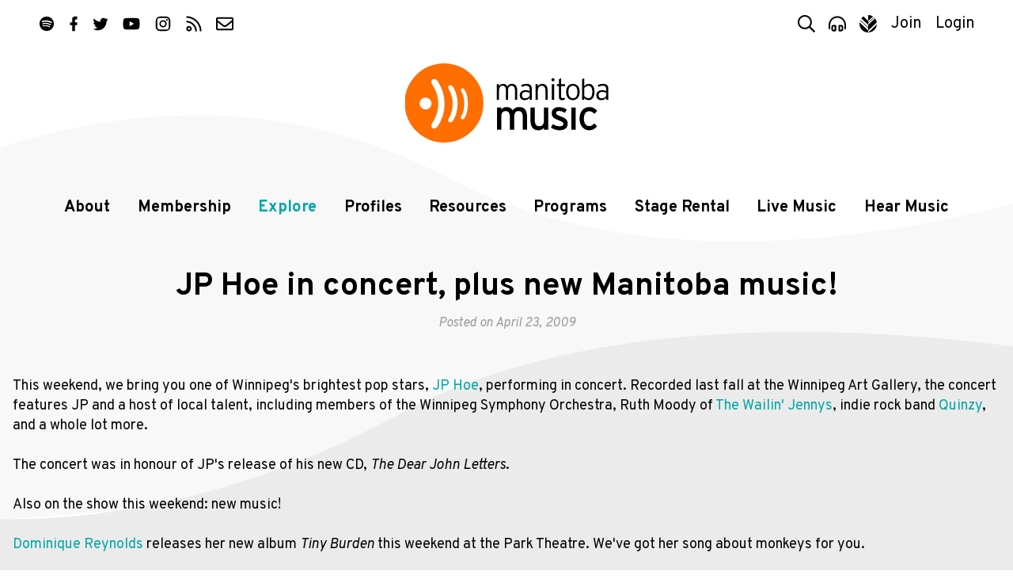

--- FILE ---
content_type: text/html; charset=UTF-8
request_url: https://www.manitobamusic.com/news/read,article/3543/jp-hoe-in-concert-plus-new-manitoba-music
body_size: 6496
content:
<!doctype html>
<html lang="en" class="no-js">
<head>
	<meta http-equiv="X-UA-Compatible" content="IE=Edge" />
	<title>JP Hoe in concert, plus new Manitoba music! | News | Manitoba Music</title>
	<meta charset="UTF-8" />
	<meta name="keywords" content="manitoba,music,winnipeg,manitoba,canada,industry,organization,bass,bass instruments,composer,dj,group,duo,guitar,keyboard,piano,percussion,solo,songwriter,string instruments ,vocalist,wind instruments,accomodations,arrangers,associations,booking,agencies,digital,services,distributors,engineers,equipment,event,management,graphic,artists,house,concerts,legal,services,management,manufacturers,mastering,merchandising,mixing,music,publishers,new,media,photographers,post,production,production,promoters,publicists,radio,tracking,record,producers,rehearsal,space,retailers,stylists,talent,buyers,ticket,agencies,training,video,print,radio,television,all,ages,amphitheaters/stadiums,arenas/auditoriums,bars/clubs,casinos,coffeehouse,convention/exhibition,centres,festivals,in-stores,performing,arts,theatres" />
	<meta name="description" content="This weekend, we bring you one of Winnipeg&amp;#039;s brightest pop stars, JP Hoe, performing in concert. Recorded last fall at the Winnipeg Art Gallery, the concert features JP and a host of local talent, including members of the Winnipeg Symphony Orchestra, Ruth Moody of The Wailin&amp;#039; Jennys, indie rock band Quinzy, and a whole lot more. 

The concert was in honour of JP&amp;#039;s release of his new CD, The..." />
	<meta name="author" content="Manitoba Music" />
	<meta name="generator" content="Catalyst 4.7" />
	<meta name="viewport" content="width=device-width, initial-scale=1.0" />
	<link rel="shortcut icon" href="/img/mbm/favicon.ico?v=1" type="image/x-icon" />
	
	<link rel="stylesheet" type="text/css" href="https://fonts.googleapis.com/css?family=Overpass:400,400i,700,700i,900&display=swap&subset=latin-ext" />
	<link rel="stylesheet" type="text/css" href="/css/public/normalize.css?t=1590698124" media="screen" />
	<link rel="stylesheet" type="text/css" href="/css/public/base.css?t=1753983983" media="screen" />
	<link rel="stylesheet" type="text/css" href="/css/public/layout.css?t=1753983983" media="screen" />
	<link rel="stylesheet" type="text/css" href="/css/public/style.css?t=1761852050" media="screen" />
	<link rel="stylesheet" type="text/css" href="/css/public/date_picker.css?t=1504296183" media="screen" />
	<link rel="stylesheet" type="text/css" href="/css/public/magnific-popup.css?t=1504296186" media="screen" />
	<link rel="stylesheet" type="text/css" href="/css/public/mobile.css?t=1753983983" media="screen" />
	<link rel="stylesheet" type="text/css" href="/css/public/print.css?t=1504296187" media="print" />

	<link rel="canonical" href="https://www.manitobamusic.com/news/read,article/3543/jp-hoe-in-concert-plus-new-manitoba-music" />
	<link href="/img/mbm/favicon-mask.svg" rel="mask-icon" color="#ff6e00" /><!-- Safari Masked tab icon -->
	<link href="/img/mbm/favicon.svg?v=3" rel="icon" sizes="any" type="image/svg+xml" />

	<link href="/img/mbm/icon-180x180.png" rel="apple-touch-icon-precomposed" type="image/png" sizes="180x180" />

	<meta name="apple-mobile-web-app-title" content="MbMusic" />
	<meta name="apple-itunes-app" content="app-id=806356015"/>

	<script src="/js/modernizr.custom.js"></script>

	<!--[if lte IE 9]>
		<script src="https://cdnjs.cloudflare.com/ajax/libs/classlist/2014.01.31/classList.min.js"></script>
	<![endif]-->
	<!--[if lt IE 9]>
		<script src="https://html5shiv.googlecode.com/svn/trunk/html5.js"></script>
		<link rel="stylesheet" type="text/css" href="/css/public/ie.css" />
	<![endif]-->

	<meta property="og:type" content="article"/><meta property="og:title" content="JP Hoe in concert, plus new Manitoba music!"/><meta property="og:description" content="This weekend, we bring you one of Winnipeg's brightest pop stars, JP Hoe, performing in concert. Recorded last fall at the Winnipeg Art Gallery, the concert features JP and a host of local talent, including members of the Winnipeg Symphony Orchestra, Ruth Moody of The Wailin' Jennys, indie rock band Quinzy, and a whole lot more.     The concert was in honour of JP's release of his new CD, The..."/><meta property="og:site_name" content="Manitoba Music" /><meta property="og:image" content="https://www.manitobamusic.com/img/mbm/facebook-200.png"/>
	<script src="https://www.google.com/recaptcha/api.js?onload=onloadCallback&render=explicit" async defer></script>
		
	<!-- Google tag (gtag.js) - Universal Analytics **currently set with Google Tag Manager** -->
	<script async src="https://www.googletagmanager.com/gtag/js?id=UA-354071-33"></script>
	<script>
		window.dataLayer = window.dataLayer || [];
		function gtag(){dataLayer.push(arguments);}
		gtag("js", new Date());
		
		gtag("config", "UA-354071-33");
	</script>
	
	<!-- Google tag (gtag.js) - GA4 -->
	<script async src="https://www.googletagmanager.com/gtag/js?id=G-2HS3XFQMMB"></script>
	<script>
		window.dataLayer = window.dataLayer || [];
		function gtag(){dataLayer.push(arguments);}
		gtag("js", new Date());
		
		gtag("config", "G-2HS3XFQMMB");
	</script>


	<!-- Facebook Pixel Code -->
	<script>
		!function(f,b,e,v,n,t,s)
		{if(f.fbq)return;n=f.fbq=function(){n.callMethod?
		n.callMethod.apply(n,arguments):n.queue.push(arguments)};
		if(!f._fbq)f._fbq=n;n.push=n;n.loaded=!0;n.version='2.0';
		n.queue=[];t=b.createElement(e);t.async=!0;
		t.src=v;s=b.getElementsByTagName(e)[0];
		s.parentNode.insertBefore(t,s)}(window, document,'script',
		'https://connect.facebook.net/en_US/fbevents.js');
		fbq('init', '497737777623827');
		fbq('track', 'PageView');
	</script>
	<noscript><img height="1" width="1" style="display:none" src="https://www.facebook.com/tr?id=497737777623827&ev=PageView&noscript=1" /></noscript>
	<!-- End Facebook Pixel Code --></head>
<body class="generic mbm news read">

	
					<!-- MM, Google Tag Manager -->
					<noscript><iframe src="//www.googletagmanager.com/ns.html?id=GTM-PPLPQP"
					height="0" width="0" style="display:none;visibility:hidden"></iframe></noscript>
					<script>(function(w,d,s,l,i){w[l]=w[l]||[];w[l].push({'gtm.start':
					new Date().getTime(),event:'gtm.js'});var f=d.getElementsByTagName(s)[0],
					j=d.createElement(s),dl=l!='dataLayer'?'&l='+l:'';j.async=true;j.src=
					'//www.googletagmanager.com/gtm.js?id='+i+dl;f.parentNode.insertBefore(j,f);
					})(window,document,'script','dataLayer','GTM-PPLPQP');</script>
				<script>
	var alias = "mbm";
	var siteTitle = "Manitoba Music";
</script>

<header class="site-header" id="header">
	<div class="container header-container">

		<nav class="top-nav" id="top-nav">

			<ul class="social">
	<li class="sp"><a href="https://open.spotify.com/user/manitobamusic" title="Follow us on Spotify"  ><i class="icon icon-sp"><svg><use xlink:href="/img/icons.svg#spotify"   /></svg></i><span class="icon-label visuallyhidden">Spotify</span></a></li>
	<li class="fb"><a href="http://www.facebook.com/manitobamusic"       title="Like us on Facebook"   ><i class="icon icon-fp"><svg><use xlink:href="/img/icons.svg#facebook"  /></svg></i><span class="icon-label visuallyhidden">Facebook</span></a></li>
	<li class="tw"><a href="https://twitter.com/manitobamusic"           title="Follow us on Twitter"  ><i class="icon icon-tw"><svg><use xlink:href="/img/icons.svg#twitter"   /></svg></i><span class="icon-label visuallyhidden">Twitter</span></a></li>
	<li class="yt"><a href="http://www.youtube.com/musicmanitoba"        title="Subscribe on YouTube"  ><i class="icon icon-yt"><svg><use xlink:href="/img/icons.svg#youtube"   /></svg></i><span class="icon-label visuallyhidden">YouTube</span></a></li>
	<li class="ig"><a href="http://www.instagram.com/manitobamusic"      title="Follow us on Instagram"><i class="icon icon-ig"><svg><use xlink:href="/img/icons.svg#instagram" /></svg></i><span class="icon-label visuallyhidden">Instagram</span></a></li>
	<li class="rs"><a href="http://www.manitobamusic.com/news.rss"       title="Follow our RSS feed"   ><i class="icon icon-rs"><svg><use xlink:href="/img/icons.svg#rss"       /></svg></i><span class="icon-label visuallyhidden">RSS</span></a></li>
	<li class="em"><a href="/contact"                                    title="Contact Us via email"  ><i class="icon icon-em"><svg><use xlink:href="/img/icons.svg#envelope"  /></svg></i><span class="icon-label visuallyhidden">Contact</span></a></li>
</ul>
			<ul class="tools-list" id="tools">
				<li class="search"><a title="Search Manitoba Music" href="#search-form" class="search-toggle" id="search-toggle"><i class="icon icon-search"><svg><use xlink:href="/img/icons.svg#search"></use></svg></i><span class="tool-label">Search</span></a></li>

								<li class="player"><a title="Explore our Playlist on Spotify" href="https://open.spotify.com/playlist/7l77ptNDYY3wHITL5JrZDd?si=4023c53f07de42d9" target="_blank"><i class="icon icon-player"><svg><use xlink:href="/img/icons.svg#player"></use></svg></i><span class="tool-label">Player</span></a></li>
				
				<li class="amp"><a href="http://www.indigenousmusic.ca" title="Indigenous Music"         ><i class="icon icon-am"><svg class="icon am"><use xlink:href="/img/icons.svg#amp" /></svg></i><span class="icon-label visuallyhidden">Visit Indigenous Music</span></a></li>				
								<li class="register" id="register-link"><a title="Join Manitoba Music by Becoming a Member" href="https://www.manitobamusic.com/become-a-member">Join</a></li>
								<li class="login" id="login-link"><a title="Login in as a Manitoba Music Member" href="https://www.manitobamusic.com/login">Login</a></li>
									</ul>
		</nav>

		<a href="https://www.manitobamusic.com/" class="site-logo-link">
			<img class="site-logo-img" src="/img/mbm/logo-full.svg" alt="Manitoba Music logo" width="300" />
			<strong class="site-logo-title">Manitoba Music</strong>
		</a>

		<nav class="main-nav" id="main-nav">
			<div class="nav-wrap container" id="nav-wrap">
			
	<ul class="nav_1 " id="nav_nav_29">
		<li class="first    level_1" id="nav_li_item_127">
			<a href="https://www.manitobamusic.com/about" class="level_1">About</a>

			<ul class="nav_2 " id="nav_nav_127">
				<li class="first    level_2" id="nav_li_item_151">
					<a href="https://www.manitobamusic.com/about" class="level_2">About Us</a>
				</li>
				<li class="level_2" id="nav_li_item_1077">
					<a href="https://www.manitobamusic.com/team" class="level_2">Our Team</a>
				</li>
				<li class="level_2" id="nav_li_item_415">
					<a href="https://www.manitobamusic.com/contact" class="level_2">Contact</a>
				</li>
				<li class="level_2" id="nav_li_item_789">
					<a href="https://www.manitobamusic.com/partnerships" class="level_2">Partnership</a>
				</li>
				<li class="level_2" id="nav_li_item_545">
					<a href="https://www.manitobamusic.com/volunteer" class="level_2">Volunteer</a>
				</li>
				<li class="level_2" id="nav_li_item_1027">
					<a href="https://www.manitobamusic.com/accountability" class="level_2">Equity & Accountability</a>
				</li>
				<li class="level_2" id="nav_li_item_841">
					<a href="https://www.manitobamusic.com/accessibility" class="level_2">Accessibility & Location</a>
				</li>
				<li class="level_2" id="nav_li_item_833">
					<a href="https://www.manitobamusic.com/careers" class="level_2">Careers</a>
				</li>

			</ul>
		</li>
		<li class="level_1" id="nav_li_item_947">
			<a href="https://www.manitobamusic.com/benefits-of-membership" class="level_1">Membership </a>

			<ul class="nav_2 " id="nav_nav_947">
				<li class="first    level_2" id="nav_li_item_153">
					<a href="https://www.manitobamusic.com/benefits-of-membership" class="level_2">Benefits of Membership</a>
				</li>
				<li class="level_2" id="nav_li_item_169">
					<a href="https://www.manitobamusic.com/become-a-member" class="level_2">Become a Member</a>
				</li>
				<li class="level_2" id="nav_li_item_949">
					<a href="https://www.manitobamusic.com/renew" class="level_2">Renew Your Membership</a>
				</li>
				<li class="level_2" id="nav_li_item_175">
					<a href="https://www.manitobamusic.com/discounts" class="level_2">Member Discount Program</a>
				</li>
				<li class="level_2" id="nav_li_item_1151">
					<a href="https://www.manitobamusic.com/news/read,article/7462" class="level_2">About Member Profile Pages</a>
				</li>
				<li class="level_2" id="nav_li_item_1153">
					<a href="https://www.manitobamusic.com/news/read,article/7633" class="level_2">About Promoting Your New Release</a>
				</li>

			</ul>
		</li>
		<li class="at  level_1" id="nav_li_item_129">
			<a href="https://www.manitobamusic.com/news" class="level_1">Explore</a>

			<ul class="nav_2 " id="nav_nav_129">
				<li class="first  at on level_2" id="nav_li_item_189">
					<a href="https://www.manitobamusic.com/news" class="level_2">News</a>
				</li>
				<li class="level_2" id="nav_li_item_193">
					<a href="https://www.manitobamusic.com/videos" class="level_2">Videos</a>
				</li>
				<li class="level_2" id="nav_li_item_197">
					<a href="https://www.manitobamusic.com/new-music-releases" class="level_2">New Music Releases</a>
				</li>
				<li class="level_2" id="nav_li_item_257">
					<a href="https://www.manitobamusic.com/member-news" class="level_2">Member News</a>
				</li>
				<li class="level_2" id="nav_li_item_961">
					<a href="https://www.manitobamusic.com/news/tagged:Signal%2BBoost" class="level_2">Signal Boost</a>
				</li>

			</ul>
		</li>
		<li class="level_1" id="nav_li_item_131">
			<a href="https://www.manitobamusic.com/profiles" class="level_1">Profiles</a>

			<ul class="nav_2 " id="nav_nav_131">
				<li class="first    level_2" id="nav_li_item_397">
					<a href="https://www.manitobamusic.com/artists" class="level_2">Artists</a>
				</li>
				<li class="level_2" id="nav_li_item_399">
					<a href="https://www.manitobamusic.com/industry" class="level_2">Industry</a>
				</li>

			</ul>
		</li>
		<li class="level_1" id="nav_li_item_133">
			<a href="https://www.manitobamusic.com/resources" class="level_1">Resources</a>

			<ul class="nav_2 " id="nav_nav_133">
				<li class="first    level_2" id="nav_li_item_187">
					<a href="https://www.manitobamusic.com/workshops" class="level_2">MusicWorks Workshops</a>
				</li>
				<li class="level_2" id="nav_li_item_181">
					<a href="https://www.manitobamusic.com/studies-and-reports" class="level_2">Studies & Reports</a>
				</li>
				<li class="level_2" id="nav_li_item_341">
					<a href="https://www.manitobamusic.com/funding" class="level_2">Funding Resources</a>
				</li>
				<li class="level_2" id="nav_li_item_135">
					<a href="https://www.manitobamusic.com/links" class="level_2">Industry Links</a>
				</li>
				<li class="level_2" id="nav_li_item_791">
					<a href="https://www.manitobamusic.com/news/tagged:Music%2BBusiness%2BHeadlines" class="level_2">Music Business Headlines</a>
				</li>
				<li class="level_2" id="nav_li_item_965">
					<a href="https://www.manitobamusic.com/links#category-107" class="level_2">Health / Wellness / Support</a>
				</li>
				<li class="level_2" id="nav_li_item_1121">
					<a href="https://www.manitobamusic.com/swmm" class="level_2">Sound Waves Music Meeting</a>
				</li>
				<li class="level_2" id="nav_li_item_1227">
					<a href="https://www.manitobamusic.com/consultations" class="level_2">Career Consultations</a>
				</li>
				<li class="level_2" id="nav_li_item_1235">
					<a href="https://www.manitobamusic.com/deadlines" class="level_2">Deadlines & Opportunities</a>
				</li>
				<li class="level_2" id="nav_li_item_1337">
					<a href="https://www.manitobamusic.com/accessibility_resources" class="level_2">Accessibility Resources</a>
				</li>

			</ul>
		</li>
		<li class="level_1" id="nav_li_item_255">
			<a href="https://www.manitobamusic.com/programs" class="level_1">Programs</a>

			<ul class="nav_2 " id="nav_nav_255">
				<li class="first    level_2" id="nav_li_item_317">
					<a href="https://www.manitobamusic.com/market-access" class="level_2">Market Access Fund</a>
				</li>
				<li class="level_2" id="nav_li_item_327">
					<a href="https://www.manitobamusic.com/export-development" class="level_2">Export Market Development</a>
				</li>
				<li class="level_2" id="nav_li_item_333">
					<a href="http://www.indigenousmusic.ca/" class="level_2">Indigenous Music Development Program</a>
				</li>
				<li class="level_2" id="nav_li_item_1131">
					<a href="https://www.manitobamusic.com/bpm" class="level_2">BPM | Black Professionals in Music</a>
				</li>
				<li class="level_2" id="nav_li_item_1237">
					<a href="https://www.manitobamusic.com/news/read,article/8697" class="level_2">GEAR UP</a>
				</li>
				<li class="level_2" id="nav_li_item_1341">
					<a href="https://www.manitobamusic.com/news/tagged:Export" class="level_2">Manitoba Music Export Events</a>
				</li>

			</ul>
		</li>
		<li class="level_1" id="nav_li_item_1147">
			<a href="https://www.manitobamusic.com/stagerental" class="level_1">Stage Rental</a>
		</li>
		<li class="level_1" id="nav_li_item_921">
			<a href="https://www.manitobamusic.com/livemusic" class="level_1">Live Music</a>

			<ul class="nav_2 " id="nav_nav_921">
				<li class="first    level_2" id="nav_li_item_159">
					<a href="https://www.manitobamusic.com/livemusic" class="level_2">Live Music</a>
				</li>

			</ul>
		</li>
		<li class="level_1" id="nav_li_item_409">
			<a href="https://open.spotify.com/user/manitobamusic?si=cf36d66b00f94be8" class="level_1">Hear Music</a>

			<ul class="nav_2 " id="nav_nav_409">
				<li class="first    level_2" id="nav_li_item_163">
					<a href="https://www.manitobamusic.com/songoftheweek" class="level_2">Song Of The Week</a>
				</li>
				<li class="level_2" id="nav_li_item_957">
					<a href="https://open.spotify.com/playlist/7l77ptNDYY3wHITL5JrZDd?si=ROjwbqSPTNaA9wCxZ59-tQ" class="level_2">Manitoba Music Spotify Playlist</a>
				</li>
				<li class="level_2" id="nav_li_item_959">
					<a href="https://open.spotify.com/user/iixg9icddvxj6olrfq2mhnrp6?si=_RZvxyISRwWya2VhaljxBQ" class="level_2">Indigenous Music Spotify Playlist</a>
				</li>
				<li class="level_2" id="nav_li_item_1021">
					<a href="https://open.spotify.com/playlist/6MReHjtpr0uTo8mQoMasO5?si=O1aI_VvNTjOVwBAWX9FL9A" class="level_2">BPM | Black Professions in Music</a>
				</li>
				<li class="level_2" id="nav_li_item_1163">
					<a href="https://open.spotify.com/playlist/1OCypIWfrl5XlSQs8rSjez?si=86f3bac111b74cfd" class="level_2">Pride Playlist</a>
				</li>

			</ul>
		</li>

	</ul>
			</div>
		</nav>

		
		<form class="search-form mfp-hide white-popup" id="search-form" action="/search" method="post">
			<i class="icon search"><svg class=""><use xlink:href="/img/icons.svg#search3"></use></svg></i>
			<label for="search-terms" class="visuallyhidden">Search</label>
			<input class="search" type="search" name="data[Search][terms]" placeholder="Search" id="search-terms" value="" />
			<input class="button" type="submit" value="Search" />
		</form>

	</div>
</header>
	<main class="main" id="main" role="main">

		
		<div class="container clearfix">
			
		<article class="news-article">
	
			<header class="article-header">
				<h1 class="title h2">JP Hoe in concert, plus new Manitoba music!</h1>
				<p class="meta h3">
					<span class="time-label">Posted on</span>
					<time datetime="2009-04-23">April 23, 2009</time>
				</p>
			</header>
		
			<div class="news-body">
		<p>This weekend, we bring you one of Winnipeg's brightest pop stars, <a href="http://www.manitobamusic.com/artists/jphoe">JP Hoe</a>, performing in concert. Recorded last fall at the Winnipeg Art Gallery, the concert features JP and a host of local talent, including members of the Winnipeg Symphony Orchestra, Ruth Moody of <a href="http://www.manitobamusic.com/artists/thewailinjennys">The Wailin' Jennys</a>, indie rock band <a href="http://www.manitobamusic.com/artists/quinzy">Quinzy</a>, and a whole lot more. <br/>
<br/>
The concert was in honour of JP's release of his new CD, <em>The Dear John Letters</em>.<br/>
<br/>
Also on the show this weekend: new music! <br/>
<br/>
<a href="http://www.manitobamusic.com/artists/dominiquereynolds">Dominique Reynolds</a> releases her new album <em>Tiny Burden</em> this weekend at the Park Theatre. We've got her song about monkeys for you. <br/>
<br/>
Plus, music you've never heard on the (204) before this weekend... <a href="http://www.myspace.com/pepperlaingthelonestarkillers">Pepper Laing and the Lone Star Killers</a>. They're an old-time roots band with great lyrics and tons of energy; they've have been makin' the rounds in Winnipeg lately. You can usually find them at the <a href="http://www.manitobamusic.com/venues/timeschanged">Times Change(d) High and Lonesome Club</a>, or if you're lucky, at your local Legion. <br/>
<br/>
Lastly, new music from <a href="http://www.manitobamusic.com/artists/thewesternstates">The Western States</a>, who recorded their new album onto acutal TAPE, down in Austin Texas. The results are pretty terrific.<br/>
<br/>
Listen to: <br/>
The (204) with Wabanakwut Kinew <br/>
Saturdays 5-6 p.m. on CBC Radio 1</p>
			</div>
		<span class="share sharethis">
	<span class='st_sharethis' displayText='ShareThis'></span>
	<span class='st_facebook' displayText='Facebook'></span>
	<span class='st_twitter' displayText='Tweet'></span>
	<span class='st_linkedin' displayText='LinkedIn'></span>
	<span class='st_pinterest' displayText='Pinterest'></span>
	<span class='st_email' displayText='Email'></span>
</span>
<!--- http://www.sharethis.com/get-sharing-tools/#sthash.2Do2H7LC.dpuf-->
			<div class="tags">
		
					<h4>Tagged</h4>
					<ul class="tags-list"><li><a class="tag" href="https://www.manitobamusic.com/news/tagged:dominique+reynolds">dominique reynolds</a>, </li> <li><a class="tag" href="https://www.manitobamusic.com/news/tagged:jp+hoe">jp hoe</a>, </li> <li><a class="tag" href="https://www.manitobamusic.com/news/tagged:cbc">cbc</a>, </li> <li><a class="tag" href="https://www.manitobamusic.com/news/tagged:the+204">the 204</a>, </li> <li><a class="tag" href="https://www.manitobamusic.com/news/tagged:the+western+states">the western states</a>, </li></ul>
				
			</div>
		
			<p class="back">
				<a href="https://www.manitobamusic.com/news">Read more news</a>
			</p>

		</article>
			</div>

		
	</main>

	
<footer id="footer" class="site-footer" role="contentinfo">
	<div class="container footer-container">
		<div class="footer-col footer-col-1">

			<h3>Manitoba Music</h3>

			<div class="flex">
				<address class="postal">
					Treaty 1 Territory<br />
					530-112 Market Avenue<br />
					Winnipeg, Manitoba<br />
					Canada R3B 0P4<br />
				</address>

				<p class="communications">
					Phone&nbsp;: 204.942.8650<br />
					Email&nbsp;: <a href="mailto:info@manitobamusic.com">info@manitobamusic.com</a>
				</p>
			</div>

			<ul class="social">
	<li class="sp"><a href="https://open.spotify.com/user/manitobamusic" title="Follow us on Spotify"  ><i class="icon icon-sp"><svg><use xlink:href="/img/icons.svg#spotify"   /></svg></i><span class="icon-label visuallyhidden">Spotify</span></a></li>
	<li class="fb"><a href="http://www.facebook.com/manitobamusic"       title="Like us on Facebook"   ><i class="icon icon-fp"><svg><use xlink:href="/img/icons.svg#facebook"  /></svg></i><span class="icon-label visuallyhidden">Facebook</span></a></li>
	<li class="tw"><a href="https://twitter.com/manitobamusic"           title="Follow us on Twitter"  ><i class="icon icon-tw"><svg><use xlink:href="/img/icons.svg#twitter"   /></svg></i><span class="icon-label visuallyhidden">Twitter</span></a></li>
	<li class="yt"><a href="http://www.youtube.com/musicmanitoba"        title="Subscribe on YouTube"  ><i class="icon icon-yt"><svg><use xlink:href="/img/icons.svg#youtube"   /></svg></i><span class="icon-label visuallyhidden">YouTube</span></a></li>
	<li class="ig"><a href="http://www.instagram.com/manitobamusic"      title="Follow us on Instagram"><i class="icon icon-ig"><svg><use xlink:href="/img/icons.svg#instagram" /></svg></i><span class="icon-label visuallyhidden">Instagram</span></a></li>
	<li class="rs"><a href="http://www.manitobamusic.com/news.rss"       title="Follow our RSS feed"   ><i class="icon icon-rs"><svg><use xlink:href="/img/icons.svg#rss"       /></svg></i><span class="icon-label visuallyhidden">RSS</span></a></li>
	<li class="em"><a href="/contact"                                    title="Contact Us via email"  ><i class="icon icon-em"><svg><use xlink:href="/img/icons.svg#envelope"  /></svg></i><span class="icon-label visuallyhidden">Contact</span></a></li>
</ul>
			<p class="legal">
				<a href="https://www.manitobamusic.com/terms-and-conditions">Terms and Conditions</a>
				<a href="https://www.manitobamusic.com/privacy-policy">Privacy Policy</a>
			</p>

		</div>

		<div class="footer-col footer-col-2">
			
		<div class="partners">
	
				<h3>Funders:</h3>
				
			
				<ul>
			
					<li>
						<a href="https://www.canada.ca/en.html" title="Government of Canada" onclick="_gaq.push(['_trackEvent', 'Link', 'Partners', 'Government of Canada']);">
						<img src="https://www.manitobamusic.com/uploads/document/document_image_4147.png?t=1691083139" alt="Government of Canada" />
						</a>
					</li>
				
					<li>
						<a href="http://www.gov.mb.ca/" title="Government of Manitoba" onclick="_gaq.push(['_trackEvent', 'Link', 'Partners', 'Government of Manitoba']);">
						<img src="https://www.manitobamusic.com/uploads/document/document_image_1218.png?t=1538504915" alt="Government of Manitoba" />
						</a>
					</li>
				
					<li>
						<a href="http://www.mbfilmmusic.ca/" title="MFM" onclick="_gaq.push(['_trackEvent', 'Link', 'Partners', 'MFM']);">
						<img src="https://www.manitobamusic.com/uploads/document/document_image_3926.png?t=1600265599" alt="MFM" />
						</a>
					</li>
				
					<li>
						<a href="http://www.factor.ca" title="FACTOR" onclick="_gaq.push(['_trackEvent', 'Link', 'Partners', 'FACTOR']);">
						<img src="https://www.manitobamusic.com/uploads/document/document_image_3914.png?t=1615997254" alt="FACTOR" />
						</a>
					</li>
				
				</ul>
			
				<h3>Partners & Sponsors :</h3>
				
			
				<ul>
			
					<li>
						<a href="https://breakoutwest.ca/" title="Breakout West" onclick="_gaq.push(['_trackEvent', 'Link', 'Partners', 'Breakout West']);">
						<img src="https://www.manitobamusic.com/uploads/document/document_image_3675.png?t=1590702718" alt="Breakout West" />
						</a>
					</li>
				
					<li>
						<a href="https://junoawards.ca/" title="JUNO Awards" onclick="_gaq.push(['_trackEvent', 'Link', 'Partners', 'JUNO Awards']);">
						<img src="https://www.manitobamusic.com/uploads/document/document_image_3679.png?t=1590702717" alt="JUNO Awards" />
						</a>
					</li>
				
					<li>
						<a href="https://www.ccma.org/" title="CCMA" onclick="_gaq.push(['_trackEvent', 'Link', 'Partners', 'CCMA']);">
						<img src="https://www.manitobamusic.com/uploads/document/document_image_3681.png?t=1590702718" alt="CCMA" />
						</a>
					</li>
				
					<li>
						<a href="https://cimamusic.ca/" title="CIMA" onclick="_gaq.push(['_trackEvent', 'Link', 'Partners', 'CIMA']);">
						<img src="https://www.manitobamusic.com/uploads/document/document_image_3918.png?t=1691083633" alt="CIMA" />
						</a>
					</li>
				
					<li>
						<a href="https://www.canadianlivemusic.ca" title="Canadian Live Music Association" onclick="_gaq.push(['_trackEvent', 'Link', 'Partners', 'Canadian Live Music Association']);">
						<img src="https://www.manitobamusic.com/uploads/document/document_image_3920.png?t=1691083309" alt="Canadian Live Music Association" />
						</a>
					</li>
				
					<li>
						<a href="https://www.tourismwinnipeg.com/" title="Tourism Winnipeg" onclick="_gaq.push(['_trackEvent', 'Link', 'Partners', 'Tourism Winnipeg']);">
						<img src="https://www.manitobamusic.com/uploads/document/document_image_3685.png?t=1590702718" alt="Tourism Winnipeg" />
						</a>
					</li>
				
					<li>
						<a href="https://www.winnipegfolkfestival.ca/" title="Winnipeg Folk Festival" onclick="_gaq.push(['_trackEvent', 'Link', 'Partners', 'Winnipeg Folk Festival']);">
						<img src="https://www.manitobamusic.com/uploads/document/document_image_3687.png?t=1590702718" alt="Winnipeg Folk Festival" />
						</a>
					</li>
				
					<li>
						<a href="https://www.jazzwinnipeg.com/" title="Jazz Winnipeg" onclick="_gaq.push(['_trackEvent', 'Link', 'Partners', 'Jazz Winnipeg']);">
						<img src="https://www.manitobamusic.com/uploads/document/document_image_3688.png?t=1590702718" alt="Jazz Winnipeg" />
						</a>
					</li>
				
				</ul>
			
		</div>
			</div>
	</div>
</footer>
<!--[if IE]>
<script>var isIE = true;</script>
<![endif]-->
<script type="text/javascript" src="/js/jquery.js?t=1456784235"></script>
	<script type="text/javascript" src="/js/jquery.fitvids.js?t=1590698121"></script>
	<script type="text/javascript" src="/js/jquery.slick.min.js?t=1597692586"></script>
	<script type="text/javascript" src="/js/svgxuse.min.js?t=1456784236"></script>
	<script type="text/javascript" src="/js/jquery.useableforms.js?t=1456784236"></script>
	<script type="text/javascript" src="/js/date.js?t=1474925547"></script>
	<script type="text/javascript" src="/js/jquery.date_picker.js?t=1456784235"></script>
	<script type="text/javascript" src="/js/jquery.ui.js?t=1456784236"></script>
	<script type="text/javascript" src="/js/jquery.magnific-popup.js?t=1456784236"></script>
	<script type="text/javascript" src="/js/disableBodyScroll.js?t=1590698121"></script>
	<script type="text/javascript" src="/js/default.js?t=1753983983"></script>
	<!-- Share This code -->
<!-- 	<script type="text/javascript">var switchTo5x=true;</script> -->
<!-- 	<script type="text/javascript" src="https://ws.sharethis.com/button/buttons.js"></script> -->
<!-- 	<script type="text/javascript">stLight.options({publisher: "b8bd7c59-40f2-4e85-85f7-89e7d40fe138", doNotHash: false, doNotCopy: false, hashAddressBar: false});</script> -->
	<!-- http://www.sharethis.com/get-sharing-tools/#sthash.2Do2H7LC.dpuf -->
	
	<!-- Google tag (gtag.js) - Universal Analytics **currently set with Google Tag Manager** -->
	<script async src="https://www.googletagmanager.com/gtag/js?id=UA-354071-33"></script>
	<script>
		window.dataLayer = window.dataLayer || [];
		function gtag(){dataLayer.push(arguments);}
		gtag("js", new Date());
		
		gtag("config", "UA-354071-33");
	</script>
	
	<!-- Google tag (gtag.js) - GA4 -->
	<script async src="https://www.googletagmanager.com/gtag/js?id=G-2HS3XFQMMB"></script>
	<script>
		window.dataLayer = window.dataLayer || [];
		function gtag(){dataLayer.push(arguments);}
		gtag("js", new Date());
		
		gtag("config", "G-2HS3XFQMMB");
	</script>


</body>
</html>

--- FILE ---
content_type: text/css
request_url: https://www.manitobamusic.com/css/public/base.css?t=1753983983
body_size: 5964
content:
/*
	(c)2015 - visuallizard.com

	Inspired by:
	Normalize				http://necolas.github.io/normalize.css/
	Bootstrap				twitter.github.com/bootstrap/
	HTML5 ✰ Boilerplate		h5bp.com
*/

/* Table of Content

	#Reset & Basics
	#Basic Styles
	#Site Styles
	#Typography
	#Links
	#Lists
	#Images
	#Buttons & Messages
	#Tabs
	#Forms
	#Misc
*/

/*
	Site Specific:

	COLOURS:

		#00a5a5		teal [link]
		#bfbfbf		gray light
		#999		gary
		#444		gray dark


		#21409a		dark blue [header, bootom]
		#0089cf		light blue [footer]


	FONTS:

	[Overpass: "Overpass"]
		Thin 		100
		Extra Light	200
		Light 		300
		Regular 	400		kit
		Semibold 	600
		Bold 		700		kit
		Extrabold 	800
		Black 		900		kit
*/


	::selection { background: skyblue; color: #fff; text-shadow: none; }

/* !Basic Styles ============================== */
	:root {
/* 		font-size: 20px; */
	}
	/* apply a natural box layout model to all elements, but allowing components to change */
	html,
	body {
		min-height: 100%;
/* 		height: 100%; */
	}
	html {
		background: #fff;
		box-sizing: border-box;
		font-size: 100%;
/* 		overflow-y: scroll;  */ /* disabling this to prevent content jumping to the top when "overflow:hidden" applied to body */
		-webkit-text-size-adjust: 100%;
		    -ms-text-size-adjust: 100%;
		height: 100%;
		
		scroll-padding-top: 110px; /* Anchor padding for Sticky header (height of sticky header + some additional spacing) */
	}
	body {
		position: relative;
		background: transparent;
		font: 400 18px/1.4 "Overpass", sans-serif;
		color: #000;

		display: flex;
		flex-direction: column;
		flex-wrap: nowrap;
 	}
 	*, *:before, *:after {
		box-sizing: inherit;
	}

	/* Sticky footer by  Layout Flex */
	main {
		flex-grow: 1;
	}



/* !Typography ============================== */
	h1, h2, h3, h4, h5, h6 {
		font-weight: normal;
	}
	h1 a, h2 a, h3 a, h4 a, h5 a, h6 a { font-weight: inherit; color: inherit; }
	h1:hover a, h2:hover a, h3:hover a, h4:hover a, h5:hover a, h6:hover a { color: #00a5a5; }

	h1, .h1 { margin-bottom: 1.0em; font: 400 60px/1.1 "Overpass", sans-serif; text-decoration: underline; text-decoration-color: #00a5a5; }
	h2, .h2 { margin-bottom: .25em; font: 700 40px/1.1 "Overpass", sans-serif; text-decoration: none;      text-decoration-color: inherit; }
	h3, .h3 { margin-bottom: .25em; font: 700 26px/1.1 "Overpass", sans-serif; margin-top: 1.5em; }
	h4, .h4 { font-size: 16px; font-weight: 600; margin-bottom: .5em; text-transform: uppercase; }
	h5, .h5 { font-size: 15px; line-height: 1.5; margin-bottom: .5em; }
	h6, .h6 { font-size: 14px; line-height: 1.5; }

	p  + h1,
	ul + h1,
	ol + h1 { margin-top: 1em; clear: both; }

	h1.category {
		margin-top: 1em;
		padding-top: 1em;
		border-top: 1px solid #999;
	}

	h1 + h2,
	p  + h2,
	ul + h2,
	ol + h2 { margin-top: 1em; clear: both; }

	p { margin: 0 0 1em 0; }
	p img { margin: 0; }
	p.lead { font-size: 21px; line-height: 27px; color: #777;  }

	i, em { font-style: italic; }
	b, strong { font-weight: bold; }
	small { font-size: 80%; }

/*	Blockquotes  */
	blockquote, blockquote p { color: #000; font-weight: normal; }
	blockquote { margin: 0 2em 2em 3em; padding: 5px 20px 0 15px; border-left: 5px solid #0089cf; }
	blockquote cite { display: block; font-size: 12px; color: #000; }
	blockquote cite:before { content: "\2014 \0020"; }
	blockquote cite a, blockquote cite a:visited, blockquote cite a:visited { color: #000; }
	.dark blockquote cite { color: #fff; }
	.dark blockquote cite a:visited { color: #fff; }

/* !Links */
	a		{ color: #00a5a5; outline: 0; text-decoration: none; transition: color .2s; }
	a:hover	{ color: #000; outline: 0;}
	a:focus	{ color: #000; outline: thin dotted; }
	a:active { outline: 0; }

	.dark a:hover { color: #fff; }
	.dark a:focus { color: #fff; }

	p a { line-height: inherit; }


/* !Lists */
	ul, ol { margin: 0 0 1em 0; padding-left: 1.25em; }
/* 	ul ul, ul ol, ol ol, ol ul { margin-bottom: 0; } */
	ul { list-style: disc; }
	ol { list-style: decimal; }
	ul.unstyled { list-style: none; margin-left: 0; }
	dl { margin-bottom: 1em; }
	dl dt, dl dd {  }
	dl dt { font-size: .8em; font-weight: 700; line-height: 1.5; text-transform: uppercase; letter-spacing: 0.05em; }
	dl dd { margin-left: 1em; }

	/*
	dd:after {
		 http://lea.verou.me/2012/02/flexible-multiline-definition-lists-with-2-lines-of-css/
		content: '\D\A';
		white-space: pre;
	}
	*/


/* !Images */
	figure {
		margin: 0;
	}
	img {
	  border: 0;
	  -ms-interpolation-mode: bicubic;
	  max-width: 100%;
	}
	img.scale-with-grid {
		max-width: 100%;
		height: auto;
	}
	.img_left {
		float: left;
		margin: 0 1em 0.5em 0;
	}
	.img_right {
		float: right;
		margin: 0 0 0.5em 1em;
	}

	.icon svg {
		width: 100%;
		height: 100%;
	}

/* !Other */
	code, pre {
	  padding: 0 3px 2px;
	  font-family: Monaco, Andale Mono, Courier New, monospace;
	  font-size: 12px;
	  -webkit-border-radius: 3px;
	  -moz-border-radius: 3px;
	  border-radius: 3px;
	}
	code {
	  background-color: #eee;
	  color: rgba(0, 0, 0, 0.75);
	  padding: 1px 3px;
	}
	pre {
	  background-color: #f5f5f5;
	  display: block;
	  padding: 8.5px;
	  margin: 0 0 18px;
	  line-height: 18px;
	  font-size: 12px;
	  border: 1px solid #ddd;
	  border: 1px solid rgba(0, 0, 0, 0.15);
	  -webkit-border-radius: 3px;
	  -moz-border-radius: 3px;
	  border-radius: 3px;
	  white-space: pre;
	  white-space: pre-wrap;
	  word-wrap: break-word;
	}

	hr {
		clear: both;
		height: 0;
		margin: 20px 0 19px;
		border: 0;
		border-bottom: 1px solid #ddd;
	}

	address {
		display: block;
	}


/* !Buttons & Messages ============================== */
	.button.remove,
	.button.danger,
	.button.danger:hover,
	.button.error,
	.button.error:hover,
	.button.save,
	.button.save:hover,
	.button.info,
	.button.info:hover {
		color: #ffffff !important;
	}

	.button.remove,
	.button.danger,
	.button.error {
	  background-color: #c43c35;
	}
	.button.save,
	.button.success {
	  background-color: #57a957;
	}
	.button.info {
	  background-color: #339bb9;
	}
	.button {
		text-align: center;
		white-space: normal;
		cursor: pointer;
		display: inline-block;
		background-color: #00a5a5;
		padding: .8em 1em .65em;
		text-decoration: none;
		color: #fff;
		font: bold 12px/1.6 "Overpass", sans-serif;
		text-transform: uppercase;
		letter-spacing: 0.1em;
		border: 2px solid transparent;
		border-radius: 0;
		min-width: 6em;

		-webkit-appearance: none;
		   -moz-appearance: none;

		transition: 0.2s linear all;
	}
	.button:hover {
		color: #fff;
		background-color: #000;
		text-decoration: none;
	}
	.button:focus {
	  outline: 2px dotted #00a5a5;
	  outline-offset: 2px;
	  
	  color: #eee;
	}
	.button.primary {
		padding-inline: 1.5em;
		font-size: 30px;
		line-height: 1.1;
	}
	.button.large {
		padding-inline: 1.5em;
		font-size: 22px;
		line-height: 1.1;
	}
	.button.active, .btn:active {
		box-shadow: inset 0 2px 4px rgba(0, 0, 0, 0.25), 0 1px 2px rgba(0, 0, 0, 0.05);
	}
	.button.disabled {
		cursor: default;
		background-image: none;
		opacity: 0.65;
		box-shadow: none;
	}
	.button[disabled] {
		cursor: default;
		background-image: none;
		opacity: 0.65;
		box-shadow: none;
	}
	.button.inverse {
		background-color: #666;
	}
		.button.inverse:hover {
			background-color: #4e4e4e;
		}
	.button.outline {
		border: 2px solid currentColor;
		background-color: transparent;
		color: #00a5a5;
		box-sizing: border-box;
	}
		.button.outline:hover {
			border-color: transparent;
			background-color: #4e4e4e;
			color: #fff;
		}
	.button.alternative {
		background-color: #000;
	}
		.button.alternative:hover,
		.dark .button.alternative:hover {
			background-color: #00a5a5;
		}
		.dark .button.alternative {
			background-color: #eee;
			color: #333;
		}
	
	.dark .button:hover {
		color: #000;
		background-color: #fff;
	}
	
	p:has( > .button.center) {
		display: flex;
		justify-content: center;
	}




/* !Forms ============================== */

	form {
		margin-bottom: 2em;
	}
	fieldset {
		margin-bottom: 2em;
	}
	input[type="text"],
	input[type="password"],
	input[type="email"],
	textarea,
	select {
		border: 1px solid #ccc;
		padding: .55em .5em .6em;
		outline: none;
		border-radius: 0;
		font: 300 16px/1.25 "HelveticaNeue", "Helvetica Neue", Helvetica, Arial, sans-serif;
		color: #888;
		margin: 0;
		max-width: 100%;
		min-width: 80px; /* ensure the input fields (such as with class .w5) are not too small when on narrow breakpoints  */
		background: #fafafa;
		box-shadow: none;
		-webkit-appearance: none;
	}
	select {
		display: block;
		padding: initial;
		padding: .55em .5em .6em;
		padding-right: 1.5em; /* for bg arrow down */
/* 		border: 1px solid #ccc; */
		min-width: 5em;
/* 		height: 40px; */

		-webkit-appearance: none;
		   -moz-appearance: none;
		        appearance: none;

		background: #fafafa no-repeat 96% center url("data:image/svg+xml;utf8,<svg xmlns='http://www.w3.org/2000/svg' viewBox='0 0 100 100'><polygon fill='%23000000' points='0,0 50,100 100,0'/></svg>");
		background-size: auto 35%;
		cursor: pointer;
	}
	input[type="text"]:focus,
	input[type="password"]:focus,
	input[type="email"]:focus,
	textarea:focus,
	select:focus {
		border: 1px solid #aaa;
 		color: #444;
		box-shadow:  0 0 3px rgba(0,0,0,.2);
	}
	textarea {
		min-height: 60px;
		min-width: 210px;
	}
	label,
	legend {
		display: block;
		font-weight: normal;
		font-size: 14px;
		text-transform: uppercase;
	}
	.label {
		margin-bottom: 0.25em;
		color: #444;
		font-size: 80%;
	}
	label b {
		font-weight: 800;
		letter-spacing: 0.05em;
	}
	.input.checkbox label,
	.input.radio    label {
		margin-left: 5px;
		display: inline-block;
		vertical-align: top;
		max-width: 90%; /*  to avoid dropping into new lines on narrow breakpoints. */
	}

	/* 	cat4 required field indicator */
/* 	.required > label:after, */
	.required-field > label:after {
		content: " *";
	}

	/* 	for jquery.overlabel  */
	label.overlabel-apply {
		position: absolute;
		top: 3px;
		left: 5px;
		z-index: 1;
		font-weight: normal;
		color: #777;
	}
	div.overlabel-wrapper {
		position: relative;
	}


	input[type=checkbox],
	input[type=radio] {
	  width: auto;
	  height: auto;
	  padding: 0;
	  margin: 3px 0;
	  *margin-top: 0;
	  /* IE6-7 */

	  line-height: normal;
	  border: none;
	  display: inline-block;
	  vertical-align: top;
	}
	input[type=file] {
	  background-color: #ffffff;
	  padding: initial;
	  border: initial;
	  line-height: initial;
	  -webkit-box-shadow: none;
	  -moz-box-shadow: none;
	  box-shadow: none;
	}
	input[type=button],
	input[type=reset],
	input[type=submit] {
	  width: auto;
	  height: auto;
	}
	input[type=file] {
	  height: 27px;
	  *height: auto;
	  line-height: 27px;
	  *margin-top: 4px;
	  /* For IE7, add top margin to align select with labels */

	}
	select[multiple] {
	  height: inherit;
	  background-color: #ffffff;
	}
	textarea {
	  height: auto;
	}

	.poll label .description {
		font-weight: normal;
	}

	div.input {
		margin-bottom: 1em;
	}
	.input.file p {
		margin: 0;
	}
	input.form-error,
	select.form-error {
		margin-bottom: 0;
	}
	.error-message {
		color: #ee5f5b;
		color: #c30;
		font-size: .75em;
		letter-spacing: 0.03em;
	}

	/* 	Recaptcha */
	.recaptcha + .error-message {
		margin-bottom: 2em;
	}

	.controls-group {
		border: 0;
		padding: 0;
		margin: 0;
	}
		.controls-next {
			float: right;
		}

		.inline + .inline,
		.button + .button {
			margin-left: .5em;
			vertical-align: top;
		}


/* !Media grid ============================== */
	.media-grid {
		margin-left: -20px;
		margin-bottom: 0;
	}
	.media-grid:before, .media-grid:after {
		display: table;
		content: "";
	}
	.media-grid:after {
		clear: both;
	}
	.media-grid li {
		display: inline;
	}
	.media-grid a, .media-grid div.group {
		float: left;
		padding: 4px;
		margin: 0 0 20px 20px;
		border: 1px solid #ddd;
		-webkit-border-radius: 2px;
		-moz-border-radius: 2px;
		border-radius: 2px;
		-webkit-box-shadow: 0 1px 1px rgba(0, 0, 0, 0.075);
		-moz-box-shadow: 0 1px 1px rgba(0, 0, 0, 0.075);
		box-shadow: 0 1px 1px rgba(0, 0, 0, 0.075);
	}
	.media-grid a img {
		display: block;
	}
	.media-grid a:hover {
		border-color: #7a2;
		-webkit-box-shadow: 0 1px 4px rgba(0, 105, 214, 0.25);
		-moz-box-shadow: 0 1px 4px rgba(0, 105, 214, 0.25);
		box-shadow: 0 1px 4px rgba(0, 105, 214, 0.25);
	}

	.media-grid .caption {
		display: block;
	}



/* !Tabs (activate in tabs.js) ============================== */
/* New Tabs */
.tabs-nav {
	display: block;
	margin: 0 0 0 0;
	padding: 0;
	/* border-bottom: solid 1px #ddd; */
}
.tabs-nav li {
	display: block;
	width: auto;
	height: 30px;
	padding: 0;
	float: left;
	margin-bottom: 0;
}
.tabs-nav li a {
	display: block;
	text-decoration: none;
	width: auto;
	height: 29px;
	padding: 0px 20px;
	line-height: 30px;
	border: solid 1px #ddd;
	border-width: 1px 1px 0 0;
	margin: 0;
	background: #f6f6f6;
	font-size: 13px;
}
	.tabs-nav li a:hover {
		background: #f0f0f0;
	}
.tabs-nav li a.active {
	background: #fff;
	height: 30px;
	position: relative;
	top: -4px;
	padding-top: 4px;
	border-left-width: 1px;
	margin: 0 0 0 -1px;
	color: #111;
	-moz-border-radius-topleft: 3px;
	-webkit-border-top-left-radius: 3px;
	border-top-left-radius: 3px;
	-moz-border-radius-topright: 3px;
	-webkit-border-top-right-radius: 32px;
	border-top-right-radius: 3px;
}
.tabs-nav li:first-child a.active {
	margin-left: 0;
}
.tabs-nav li:first-child a {
	border-width: 1px 1px 0 1px;
	-moz-border-radius-topleft: 3px;
	-webkit-border-top-left-radius: 3px;
	border-top-left-radius: 3px;
}
.tabs-nav li:last-child a {
	-moz-border-radius-topright: 3px;
	-webkit-border-top-right-radius: 3px;
	border-top-right-radius: 3px;
}

.tabs-content { margin: 0; padding: 2em; border: 1px solid #ddd; display: block; list-style: none; clear: both;}
.tabs-content > .tab { display:none; }
.tabs-content > .tab.active { display: block; }



/* !Tables  ============================== */
table {
  width: 100%;
  margin-bottom: 1em;
  padding: 0;
/*   font-size: 13px; */
  border-collapse: collapse;
}
table th, table td {
  padding: 10px 10px 9px;
/*   line-height: 18px; */
  text-align: left;
}
table th {
  padding-top: 9px;
  font-weight: bold;
  vertical-align: middle;
}
table td {
  vertical-align: top;
  border-top: 1px solid #ddd;
}
table tbody th {
  border-top: 1px solid #ddd;
  vertical-align: top;
}

/* 	table types: .condensed-table  and .bordered-table */
.condensed th, .condensed td {
  padding: 5px 5px 4px;
}
.bordered {
  border: 1px solid #ddd;
  border-collapse: separate;
  *border-collapse: collapse; /* IE7, collapse table to remove spacing */

  -webkit-border-radius: 4px;
  -moz-border-radius: 4px;
  border-radius: 4px;
}
.bordered th + th, .bordered-table td + td, .bordered th + td {
  border-left: 1px solid #ddd;
}
.bordered thead tr:first-child th:first-child, .bordered tbody tr:first-child td:first-child {
  -webkit-border-radius: 4px 0 0 0;
  -moz-border-radius: 4px 0 0 0;
  border-radius: 4px 0 0 0;
}
.bordered thead tr:first-child th:last-child, .bordered tbody tr:first-child td:last-child {
  -webkit-border-radius: 0 4px 0 0;
  -moz-border-radius: 0 4px 0 0;
  border-radius: 0 4px 0 0;
}
.bordered tbody tr:last-child td:first-child {
  -webkit-border-radius: 0 0 0 4px;
  -moz-border-radius: 0 0 0 4px;
  border-radius: 0 0 0 4px;
}
.bordered tbody tr:last-child td:last-child {
  -webkit-border-radius: 0 0 4px 0;
  -moz-border-radius: 0 0 4px 0;
  border-radius: 0 0 4px 0;
}

/* 	sortable and zebra-striped tables */
.striped tbody tr:nth-child(odd) td, .striped tbody tr:nth-child(odd) th {
  background-color: #f9f9f9;
}
.striped tbody tr:hover td, .striped tbody tr:hover th {
  background-color: #f5f5f5;
}
table .header {
  cursor: pointer;
}
table .header:after {
  content: "";
  float: right;
  margin-top: 7px;
  border-width: 0 4px 4px;
  border-style: solid;
  border-color: #000 transparent;
  visibility: hidden;
}
table .headerSortUp, table .headerSortDown {
	background-color: #85c446;
	background-color: rgba(133,196,70,.3);
	text-shadow: 0 1px 1px rgba(255, 255, 255, 0.75);
}
table .header:hover:after {
  visibility: visible;
}
table .headerSortDown:after, table .headerSortDown:hover:after {
  visibility: visible;
  filter: alpha(opacity=60);
  -khtml-opacity: 0.6;
  -moz-opacity: 0.6;
  opacity: 0.6;
}
table .headerSortUp:after {
  border-bottom: none;
  border-left: 4px solid transparent;
  border-right: 4px solid transparent;
  border-top: 4px solid #000;
  visibility: visible;
  -webkit-box-shadow: none;
  -moz-box-shadow: none;
  box-shadow: none;
  filter: alpha(opacity=60);
  -khtml-opacity: 0.6;
  -moz-opacity: 0.6;
  opacity: 0.6;
}


/* !Pagination  ============================== */
	.pagination {
		margin: 1rem 0;
		user-select: none;
		clear: both;
		overflow: hidden;
	}
	.pagination span {
		display: inline-block;
		vertical-align: middle;
	}
	.pagination a,
	.pagination .current {
		display: inline-block;
		vertical-align: middle;
		padding: 0 5px 0;
		min-width: 32px;
		height: 32px;
		line-height: 32px;
		transition: .2s ease;
		text-align: center;
		text-decoration: none;
		color: #000;
	}
	.pagination a:hover,
	.pagination .active a,
	.pagination .current {
		background-color: #00a5a5;
	}
	.pagination .disabled a,
	.pagination .disabled a:hover {
		background-color: transparent;
		color: #bfbfbf;
	}
	.pagination .first a,
	.pagination .prev a,
	.pagination .next a,
	.pagination .last a {
		font-size: 125%;
		color: #00a5a5;
/* 		transform: scale(1.5); */
	}
	.pagination .first a:hover,
	.pagination .prev a:hover,
	.pagination .next a:hover,
	.pagination .last a:hover {
		color: #000;
	}

	.dark .pagination a,
	.dark .pagination .current {
		color: #fff;
	}
	.dark .pagination .first a:hover,
	.dark .pagination .prev a:hover,
	.dark .pagination .next a:hover,
	.dark .pagination .last a:hover {
		color: #fff;
	}

/* !Non-semantic helper classes ============================== */

	/* For image replacement */
	.ir { display: block; border: 0; text-indent: -999em; overflow: hidden; background-color: transparent; background-repeat: no-repeat; text-align: left; direction: ltr; }
	.ir br { display: none; }

	/* Hide from both screenreaders and browsers: h5bp.com/u */
	.hidden { display: none !important; visibility: hidden; }

	/* Hide only visually, but have it available for screenreaders: h5bp.com/v */
	.visuallyhidden { border: 0; clip: rect(0 0 0 0); height: 1px; margin: -1px; overflow: hidden; padding: 0; position: absolute; width: 1px; }

	/* Extends the .visuallyhidden class to allow the element to be focusable when navigated to via the keyboard: h5bp.com/p */
	.visuallyhidden.focusable:active, .visuallyhidden.focusable:focus { clip: auto; height: auto; margin: 0; overflow: visible; position: static; width: auto; }

	/* Hide visually and from screenreaders, but maintain layout */
	.invisible { visibility: hidden; }

	/* Contain floats: h5bp.com/q */
	.clearfix:before, .clearfix:after { content: ""; display: table; }
	.clearfix:after { clear: both; }


	.clear { clear: both; }


/* !Catalyst specific  ============================== */
	.w5 { width: 5%; }
/* 	.w8 { width: 8%; } */
	.w10 { width: 10%; }
	.w15 { width: 15%; }
	.w20 { width: 20%; }
	.w25 { width: 25%; }
	.w30 { width: 30%; }
	.w35 { width: 35%; }
	.w40 { width: 40%; }
	.w45 { width: 45%; }
	.w50 { width: 50%; }
	.w55 { width: 55%; }
	.w60 { width: 60%; }
	.w65 { width: 65%; }
	.w70 { width: 70%; }
	.w75 { width: 75%; }
	.w80 { width: 80%; }
	.w85 { width: 85%; }
	.w90 { width: 90%; }
	.w95 { width: 95%; }
	.w100 { width: 100%; }


	.block { display: block; }
	.inline { display: inline; }
	.hidden { display: none; }

	.left { text-align: left; }
	.right { text-align: right; }
	.center { text-align: center; }

	.cke div.c1,
	.cke div.c2,
	.cke div.c3,
	.cke div.c4,
	.cke div.c5,
	.cke div.c6 {
		margin-left: 2%;
		float: left;
	}

	.cke div.c2 { width: 49%; }
	.cke div.c3 { width: 32%; }
	.cke div.c4 { width: 23.5%; }
	.cke div.c5 { width: 18.4%; }
	.cke div.c5 { width: 15%; }

	.cke div.c1,
	.cke div.first {
		clear: both;
		margin-left: 0;
	}

	.cke:before, .cke:after { content: "\0020"; display: block; height: 0; visibility: hidden; }
	.cke:after { clear: both; }


	/* ! CSS columns */
	.columns-2 { columns: 2 500px; column-gap: 3em; }
	.columns-3 { columns: 3 250px; column-gap: 3em; }
	.columns-4 { columns: 4 200px; column-gap: 2em; }

/* !Debug & CakePHP Debug SQL table ============================== */
	body:before {
/* 		content: attr(class); */
		content: '';
		position: fixed;
		top: 0px;
		right: 10px;
		padding: .25rem;
		color: #666;
		z-index: 1000;
		font-size: 10px;
	}

	table.cake-sql-log {
		display: none;
		clear: both;
		width: 100%;
		max-width: 1200px;
		margin: 0 auto;
		text-align: left;
		border-top: 1px solid #000;
		border-left: 1px solid #000;
		color: #333;
		background-color: #eee;
	}

	table.cake-sql-log td,
	table.cake-sql-log th {
		border-bottom: 1px solid #999;
		border-right: 1px solid #999;
		padding: 0.5em;
	}

	table.cake-sql-log caption {
		text-align: center;
		background-color: #900;
		color: #fff;
		font-weight: bold;
		font-size: 1.5em;
		padding: 0.5em;
	}

--- FILE ---
content_type: text/css
request_url: https://www.manitobamusic.com/css/public/date_picker.css?t=1504296183
body_size: 713
content:


table.jCalendar {
	border: 1px solid #000;
	background: #aaa;
	border-collapse: separate;
	border-spacing: 1px;
}
table.jCalendar th {
	background: #333;
	color: #fff;
	font-weight: bold;
	padding: 3px 5px;
	text-align: center;
}

table.jCalendar td {
	background: #eee;
	color: #000;
	padding: 3px 5px;
	text-align: center;
}
table.jCalendar td.other-month {
	background: #aaa;
	color: #888;
}
table.jCalendar td.today {
	background: #333;
	color: #fff;
}
table.jCalendar td.selected {
	background: #c00;
	color: #fff;
}
table.jCalendar td.selected.dp-hover {
	background: #f33;
	color: #fff;
}
table.jCalendar td.dp-hover,
table.jCalendar tr.activeWeekHover td {
	background: #fff;
	color: #000;
}
table.jCalendar tr.selectedWeek td {
	background: #f66;
	color: #fff;
}
table.jCalendar td.disabled, table.jCalendar td.disabled.dp-hover {
	background: #bbb;
	color: #888;
}
table.jCalendar td.unselectable,
table.jCalendar td.unselectable:hover,
table.jCalendar td.unselectable.dp-hover {
	background: #aaa;
	color: #888;
}

/* For the popup */

/* NOTE - you will probably want to style a.dp-choose-date - see how I did it in demo.css */

div.dp-popup {
	position: relative;
	background: #ccc;
	font-size: 10px;
	font-family: arial, sans-serif;
	padding: 2px;
	width: 171px;
	line-height: 1.2em;
	-webkit-border-radius: 5px;
	-moz-border-radius: 5px;
	border-radius: 5px;
}
div#dp-popup {
	display: block;
	position: absolute;
	overflow: hidden;
	z-index: 199;
	margin-top: 10px;
	margin-left: -75px;
}
div.dp-popup h2 {
	font-size: 12px;
	text-align: center;
	margin: 2px 0;
	padding: 0;
}
a#dp-close {
	font-size: 11px;
	padding: 4px 0;
	text-align: center;
	display: block;
}
a#dp-close:hover {
	text-decoration: underline;
}
div.dp-popup a {
	color: #000;
	text-decoration: none;
	padding: 3px 2px 0;
}
div.dp-popup div.dp-nav-prev {
	position: absolute;
	top: 2px;
	left: 4px;
	width: 100px;
}
div.dp-popup div.dp-nav-prev a {
	float: left;
}
/* Opera needs the rules to be this specific otherwise it doesn't change the cursor back to pointer after you have disabled and re-enabled a link */
div.dp-popup div.dp-nav-prev a, div.dp-popup div.dp-nav-next a {
	cursor: pointer;
}
div.dp-popup div.dp-nav-prev a.disabled, div.dp-popup div.dp-nav-next a.disabled {
	cursor: default;
}
div.dp-popup div.dp-nav-next {
	position: absolute;
	top: 2px;
	right: 4px;
	width: 100px;
}
div.dp-popup div.dp-nav-next a {
	float: right;
}
div.dp-popup a.disabled {
	cursor: default;
	color: #aaa;
}
div.dp-popup td {
	cursor: pointer;
}
div.dp-popup td.disabled {
	cursor: default;
}

--- FILE ---
content_type: text/javascript
request_url: https://www.manitobamusic.com/js/default.js?t=1753983983
body_size: 10547
content:
jQuery.fn.exists = function(){ return this.length > 0; }

function hideRemoved(remove_check_id, div_id){
	if( jQuery("#"+remove_check_id).attr("checked") ){
		jQuery("#"+div_id).addClass('removed');
	}else{
		jQuery("#"+div_id).removeClass('removed');
	}
}

function checkAll(selector){
	jQuery(selector + ' input[type=checkbox]').attr("checked",1);;
	return false;
}
function checkNone(selector){
	jQuery(selector + ' input[type=checkbox]').attr("checked",0);
	return false;
}
function checkToggle(selector){
	jQuery(selector + ' input[type=checkbox]').each(function(){ jQuery(this).attr("checked",!jQuery(this).attr("checked")); });
	return false;
}

// checkboxes with PRIMARY radio buttons, for organizations GENRES and CATEGORIES
function setCheckboxesWithPrimary() {
	jQuery('.checkbox.with_primary').each(function(){
		if ( jQuery(this).find('input[type="checkbox"]').is(":checked") ) {
			jQuery(this).removeClass('disabled');
		} else {
			jQuery(this).addClass('disabled');
		}

		if ( jQuery(this).find('input[type="radio"]').is(":checked") ) {
			jQuery(this).addClass('yellow');
		} else {
			jQuery(this).removeClass('yellow');
		}
	});
}



// Flickr photo gallery, AJAX image switcher functions

function gallerySwapImg( callerId, pushState ){

	if ( window.history.pushState ) {

		// get the flickr PHOTO-ID value
		photoId = callerId.replace('display', '').split('-')[1];

		// if not current AT the clicked photo
		if( !jQuery('#'+callerId).hasClass('at') ) {

			// remove AT class from existing location, and move it to the SELECT galleyr tiem
			jQuery('.gallery-item.at').removeClass('at');
			jQuery('#'+callerId).addClass('at');

			// hide existing IMG and display a LOADING gif
			jQuery('#display-img .full').addClass( 'loading' );
			jQuery('#display-img .full').css( 'min-height', jQuery('#display-img .full img').height() );
			jQuery('#display-img figcaption').html('&nbsp;');
			jQuery('#display-img h1').html('&nbsp;');
			jQuery('#display-img .full img').hide().addClass('loading').attr('src', '/img/lightbox/lightbox-ico-loading.gif').show();

			// if PHOTO doesn't already existing in our CACHE of gallery images
			if( !photoDataCache[photoId] ) {

				// fetch PHOTO data from API
				jQuery.ajax({
					url: "https://api.flickr.com/services/rest/?method=flickr.photos.getInfo&api_key=b2bc60f1c9677d83d1fe8ad43eae2539&photo_id="+photoId+"&format=json&nojsoncallback=1",
					context: document.body,
					dataType: 'json'
				}).done(function(data) {

					if( data.photo ) {

						photoDataCache[data.photo.id] = data.photo;
						data.photo.src = false;

						// fetch all available SIZEs of the selectes PHOTO
						jQuery.ajax({
							url: "https://api.flickr.com/services/rest/?method=flickr.photos.getSizes&api_key=b2bc60f1c9677d83d1fe8ad43eae2539&photo_id="+photoId+"&format=json&nojsoncallback=1",
							context: document.body,
							dataType: 'json'
						}).done(function(src) {

							if ( src.sizes.size ) {

								// reverse array of SIZES, largest image to smallest
								var photo_sizes = src.sizes.size;
								photo_sizes.reverse();

								// loop through array of SIZEs, find largest image smaller than out MAX size, and set that as IMG SRC for our DATA array
								jQuery.each(photo_sizes, function( i, v ) {
									if (
										data.photo.src === false
										&& v.width <= 1600
									) {
										data.photo.src = v.source;
									}

								});

								updatePhotoData( data.photo.id, pushState ); // call FUNCTION to change image

							}

						});

					}

				});

			}

			else {
				updatePhotoData( photoId, pushState ); // call FUNCTION to change image
			}
		}

	}

	else {
		// submit HREF as regular anchor click
		window.location( $('#'+callerId).attr('href') );
	}

}

function updatePhotoData( id, pushState ){

	var photo = photoDataCache[id];
	var href_parts = window.location.pathname.split('/');
	var newUrl = 'http://'+window.location.hostname.concat(href_parts[0],'/',href_parts[1],'/',href_parts[2],'/',href_parts[3],'/',id);
	var newSrc = photo.src; // var newSrc = 'http://farm' + photo.farm + '.static.flickr.com/' + photo.server + '/' + photo.id + '_' + photo.secret + '_z.jpg';

	// update the NEXT link(s) based on the thumbnail gallery

	// var next_id = jQuery('#img-'+id).next(':first');
	var next_id = jQuery('#img-'+id).next();
	if(next_id.length==0 || !next_id.is('figure')){
		next_id = jQuery('#img-'+id).parent().children('figure').first();
	}
	next_id = jQuery(next_id).attr('id').split('-')[1];
	var next_url = 'http://'+window.location.hostname.concat(href_parts[0],'/',href_parts[1],'/',href_parts[2],'/',href_parts[3],'/',next_id);
	var next_onclick = 'gallerySwapImg(\'img-'+next_id+'\', true);return false;';

	// update the PREVIOUS link(s) based on the thumbnail gallery

	var prev_id = $('#img-'+id).prev();
	if(prev_id.length==0 || !prev_id.is('figure')){
		prev_id = jQuery('#img-'+id).parent().children('figure').last();
	}
	prev_id = jQuery(prev_id).attr('id').split('-')[1];
	var prev_url = 'http://'+window.location.hostname.concat(href_parts[0],'/',href_parts[1],'/',href_parts[2],'/',href_parts[3],'/',prev_id);
	var prev_onclick = 'gallerySwapImg(\'img-'+prev_id+'\', true);return false;';

	var img = new Image();
	img.src = newSrc;

	jQuery(img).load(function(){

		jQuery('#display-img img').hide().removeClass('loading').attr('src', newSrc).fadeIn('fast');
		jQuery('#display-img .full').removeClass('loading');
		jQuery('#display-img .full').css( 'min-height', 0 );

		jQuery('#display-img figcaption').html(photo.description._content);
		jQuery('#display-img h1').html(photo.title._content);
		jQuery('p.gallery-nav a.next').attr('href', next_url).attr('onclick', next_onclick);
		jQuery('p.gallery-nav a.prev').attr('href', prev_url).attr('onclick', prev_onclick);


		if(pushState){
		window.history.pushState('img-'+id, document.title, newUrl);
	}
		jQuery('#display-img figure a').attr('id', 'display'+id);
	})

}



// Add in interpolate function to the String class similar to what Prototype provides
String.prototype.interpolate = function(data){
	var str = this;
	for(var key in data){
		var pattern = new RegExp('#{'+key+'}', 'g');
		str = str.replace(pattern,data[key]);
	}
	return str;
};


// Cookie functions (to set events listing view preference)
function setCookie(name,value,days) {
    var expires = "";
    if (days) {
        var date = new Date();
        date.setTime(date.getTime() + (days*24*60*60*1000));
        expires = "; expires=" + date.toUTCString();
    }
    document.cookie = name + "=" + (value || "")  + expires + "; path=/";
}
function getCookie(name) {
    var nameEQ = name + "=";
    var ca = document.cookie.split(';');
    for(var i=0;i < ca.length;i++) {
        var c = ca[i];
        while (c.charAt(0)==' ') c = c.substring(1,c.length);
        if (c.indexOf(nameEQ) == 0) return c.substring(nameEQ.length,c.length);
    }
    return null;
}
function eraseCookie(name) {
    document.cookie = name+'=; Max-Age=-99999999;';
}



/* Start Magic here */
$(document).ready( function(){

	$('.hide_js').hide(); // Hide elements that are meant only for the no-JavaScript case

	$('html').removeClass('no-js').addClass('js');

	//test for touch events support and if not supported, attach .no-touch class to the HTML tag.
	if (!("ontouchstart" in document.documentElement)) {
		document.documentElement.className += " no-touch";
	}

	// Initiate Magnific Popup - responsive lightbox plugin http://dimsemenov.com/plugins/magnific-popup/
	$('a[rel=lightbox], .lightbox-group').magnificPopup({
		type:'image',
		delegate: 'a',
		gallery:{enabled:true}
	});


	$('#search-toggle').magnificPopup({
		type: 'inline',
		preloader: false,
		focus: '#search-terms',
		callbacks: {
			open: function(e) {
				$('body').addClass('search-on');
				disableBodyScroll(scrollElementMFP);
				//e.preventDefault();
			},
			close: function(e) {
				$('body').removeClass('search-on');
				enableBodyScroll(scrollElementMFP);
				//e.preventDefault();
			}
		}
	});


	// Open External links in new tab
	$("a[href^='http://'], a[href^='https://']")
	.not("a[href^='http://"+window.location.hostname+"'], a[href^='https://"+window.location.hostname+"']")
	.not("a[rel]").attr("rel","external");

	// Open links with rel=external in new tab:
	$("a[href^='http'][rel~='external']").attr('target','_blank');



	// Responsive
	var breakpoint = 'none';
	var mainNav = $('#main-nav');
	var Tools = $('#tools');

	var body = document.querySelector('body');
	var header = document.querySelector('#header');
	var main = document.querySelector('main');
	var tools = document.querySelector('#tools');
	var navigation = document.querySelector('#main-nav');
	var scrollElementMFP = document.querySelector('.mfp-wrap');

	var orgName = 'unknown';
	orgName = $('.login-nav .members > a').text();
	orgName = '<span class="org-name">'+orgName+'</span>';

	var mobile_nav_event = 'click';
/*
	if ( 'ontouchstart' in document.documentElement ) {
		mobile_nav_event = 'touchend';
	}
*/

	var toolsMenuButtonTemplate = `
		<li class="tools-menu" id="tools-menu">
			<a class="nav-toggle" id="nav-toggle" href="#">
				<i class="icon icon-menu">
					<svg xmlns="http://www.w3.org/2000/svg" width="100" height="100" viewBox="0 0 100 100">
						<g fill="none" stroke="currentColor" stroke-width="8" stroke-linecap="round">
							<path d="M 10,15 L 50,15" stroke="_blue" />
							<path d="M 50,15 L 90,15" stroke="_green" />
							<path d="M 10,50 L 90,50" stroke="_aqua" />
							<path d="M 10,85 L 50,85" stroke="_tomato" />
							<path d="M 50,85 L 90,85" stroke="_brown" />
						</g>
					</svg>
				</i>
				<span class="tool-label">Menu</span>
			</a>
		</li>
	`;

	// add .sticky-logo-link with logo
	if( ! $('#sticky-logo-link').exists() ) {
		mainNav.prepend('<a id="sticky-logo-link" class="sticky-logo-link" href="/"><img src="/img/'+alias+'/logo-full-white.svg" alt="'+siteTitle+' logo" /></a>');
	}

	$(window).resize(function() {

		breakpoint = window.getComputedStyle( document.querySelector('body'), ':before' ).getPropertyValue('content').replace(/\"/g, ''); // replace = trim qoutes if they are part of value.
		//console.log('Breakpoint: '+breakpoint);

		if ( breakpoint == 'small' || breakpoint == 'medium' ) {

			//add nav-toggle button
			if( ! $('#tools-menu').exists() ) {
				 Tools.append(toolsMenuButtonTemplate);
			}

			//add member-nav-toggle button
			if( ! $('#member-nav-toggle').exists() ) {
				$('#member-nav').prepend('<button id="member-nav-toggle" class="nav-button member-nav-toggle"><svg class="icon menu"><use xlink:href="/img/icons.svg#member-menu"></use></svg><span class="tool-label">Member Control</span>'+orgName+'</button>');
			}

			//add filter-events-toggle button
			if( ! $('#filter-events-toggle').exists() ) {
				$('.livemusic.index .breadcrumbs').append('<a id="filter-events-toggle" class="section-head-link filter-events-toggle" href="#filter-events">Show Search</a>');
			}

			// move Register and Login to flyout nav
			$('#register-link').appendTo(Tools.find('.nav-wrap'));
			$('#login-link').appendTo(Tools.find('.nav-wrap'));


			// move subsite links from #tools list into .social:
			if( ! $('.top-nav .social .mbm').exists() ) {
				  $('.top-nav #tools  .mbm').appendTo('.top-nav .social');
			}
			if( ! $('.top-nav .social .amp').exists() ) {
				  $('.top-nav #tools  .amp').appendTo('.top-nav .social');
			}
			if( ! $('.top-nav .social .mfp').exists() ) {
				  $('.top-nav #tools  .mfp').appendTo('.top-nav .social');
			}

			// force remove Sticky mode:
			//navigation.classList.remove('sticky');
			//body.classList.remove('sticky-mode');


			addMobileNavToggles();
		} else {
			// remove nav-toggle button
			if( $('#tools-menu').exists() ) {
				$('#tools-menu').remove();
			}
			// remove nav-toggle button
			if( $('#member-nav-toggle').exists() ) {
				$('#member-nav-toggle').remove();
			}
			// remove filter-events-toggle button
			if( $('#filter-events-toggle').exists() ) {
				$('#filter-events-toggle').remove();
			}

			// move Register and Login back to their original place.
			$('#register-link').appendTo('.login-nav-list');
			$('#login-link').appendTo('.login-nav-list');


			// move subsite links from .social to #tools:
			if( ! $('.top-nav #tools  .mbm').exists() ) {
				  $('.top-nav .social .mbm').appendTo('#tools');
			}
			if( ! $('.top-nav #tools  .amp').exists() ) {
				  $('.top-nav .social .amp').appendTo('#tools');
			}
			if( ! $('.top-nav #tools  .mfp').exists() ) {
				  $('.top-nav .social .mfp').appendTo('#tools');
			}


			removeMobileNavToggles();
		}
	}).resize();


	/* 	Nav toggle */
	$('#header').on(mobile_nav_event, '#nav-toggle', function(e){
		$('body').toggleClass('nav-on');
		e.preventDefault();

		scrollElement = document.querySelector('#nav-wrap');
		if ( $('body').hasClass('nav-on')) {
			disableBodyScroll(scrollElement);
		} else {
			enableBodyScroll(scrollElement);
		}
	});

	/* 	Mmeber Nav toggle */
	$('main').on(mobile_nav_event, '#member-nav-toggle', function(e){
		$('body').toggleClass('member-nav-on');
		e.preventDefault();
	});

	/* 	Search toggle */
	$('#header').on(mobile_nav_event, '#search-toggle', function(e){
		e.preventDefault();
	});




	/* 	Events Filter toggle */
	$('main').on(mobile_nav_event, '#filter-events-toggle', function(e){
		$('.filter-events').toggleClass('is-off');
		e.preventDefault();
		e.stopPropagation();
	});

	if ( breakpoint == 'small'  ) {
		// Hide Events Filter form
		$('.filter-events').addClass('is-off');
	} else {
		$('.filter-events').removeClass('is-off');
	}

	// show Events Filter form by clicking on "search criteria" text in filter results
	$('main').on(mobile_nav_event, '.search-criteria-text', function(e){
		$('.filter-events').removeClass('is-off');
	});



	// Sticky Header Nav
	var origOffsetY = navigation.offsetTop;
	//console.log(origOffsetY);
	//console.log(window.scrollY);
//	navigation.querySelector('.nav_1').classList.add('container');

	var isSticky = false;
	function onScrollSticky(e) {
		//console.log(window.scrollY);
		if (window.scrollY - 200 >= origOffsetY) {
			if (!isSticky) {
				doSticky();
			}
		} else {
			undoSticky();
		}
	}

	document.addEventListener('scroll', onScrollSticky);


	var doSticky = function(){

		isSticky = true;

		//console.log('doing sticky');

		navigation.classList.add('sticky');
		body.classList.add('sticky-mode');
/*
		if ( !document.getElementById('sticky-logo-link') ) {
			navigation.insertAdjacentHTML('afterbegin', '<a id="sticky-logo-link" class="sticky-logo-link" href="/"><img src="/img/mbm/logo-full-white.svg" alt="logo" /></a>');
		}
*/

		if (document.getElementById('tools')) {
			navigation.appendChild(tools);
		}
	};

	var undoSticky = function() {
		isSticky = false;
		//console.log('undoing sticky');

		navigation.classList.remove('sticky');
		body.classList.remove('sticky-mode');

		if( document.querySelector('.main-nav #tools') ) {
			document.querySelector('#top-nav').appendChild(tools);
		}
	};


	//	Mobile navigation top level toggles:

	function addMobileNavToggles() {
		$('#main-nav li.level_1').each(function() {
			var thisItem = $(this);

			if( thisItem.has('li.level_2').length ){

				var thisItemLink = thisItem.find('> a');

				if(!thisItemLink.children('i').length){
					thisItemLink.append('<i class="icon mobile-nav-toggle"><svg class="icon"><use xlink:href="/img/icons.svg#chevron-down"></use></svg></i>');

/*
					if( thisItem.hasClass('at') ) {
						thisItem.addClass('toggle-on');
					} else {
						thisItem.addClass('toggle-off');
					}
*/
					thisItem.addClass('toggle-off');
				}
			} else {
				thisItem.addClass('no-children');
			}
		});

		return false;
	};

	function removeMobileNavToggles() {
		$('#main-nav li[class*="level_"]').each(function() {
			$(this)
				.find('.mobile-nav-toggle').remove()
				.removeClass('toggle-off')
				.removeClass('toggle-on');
		});

		return false;
	};

	$('#main-nav a.level_1').on('click', function(e){
		if( breakpoint == 'small' || breakpoint == 'medium' ) {
			var elm = $(this).parent();

			if( elm.hasClass('no-children') ){
				 return; // do nothing if there are no children
			} else {
				if( elm.hasClass('toggle-off') ) {
					elm.siblings().removeClass('toggle-on').addClass('toggle-off'); // toggle off all the siblings
					elm.removeClass('toggle-off').addClass('toggle-on');
				} else {
					elm.removeClass('toggle-on').addClass('toggle-off');
				}
				e.stopPropagation();
				e.preventDefault();
			}
		}
	});



	// Feature slider on Home page
	$('.feature-slider').slick({
		accessibility: false, // bug in Slick Slider, need to turn accessibility OFF to also turn focus-stealing OFF
		focusOnSelect: false,
		focusOnChange: false,
		dots: true,
		dotsClass: 'slick-dots container',
		autoplay: true,
		autoplaySpeed: 8000
	});

		// news slider, do NOT autoplay if first slide is a VIDEO

		newsSliderAutoplay = true;
		if ( $('.news-slider .news-poster').first().hasClass('news-video') ) {
			newsSliderAutoplay = false;
		}

	// News Poster slider
	$('.news-slider').slick({
		accessibility: false, // bug in Slick Slider, need to turn accessibility OFF to also turn focus-stealing OFF
		focusOnSelect: false,
		focusOnChange: false,
		dots: false,
		arrows: false,
		slidesToShow: 1,
		slidesToScroll: 1,
		asNavFor: '.news-gallery',
		autoplay: newsSliderAutoplay,
		autoplaySpeed: 8000
	});

	// News Gallery slider
	$('.news-gallery').slick({
		accessibility: false, // bug in Slick Slider, need to turn accessibility OFF to also turn focus-stealing OFF
		focusOnSelect: true, // thumbs acting as NAV for the full-image slider (news-slider) above
		focusOnChange: false,
		dots: false,
		slidesToShow: 18,
		slidesToScroll: 1,
		asNavFor: '.news-slider',
		responsive: [
		{
			breakpoint: 1000,
			settings: {
				slidesToShow: 10,
				slidesToScroll: 1
			}
		},
		{
			breakpoint: 600,
			settings: {
				slidesToShow: 6,
				slidesToScroll: 1
			}
		}]
	});

		// pause AUTOPLAY on news-slider if current slide is a VIDEO

		$('.news-slider').on('afterChange', function(event, slick, currentSlide){
			if( $(".news-slider [data-slick-index='"+currentSlide+"']").has("iframe").length  ) {
				$('.news-slider').slick('slickPause');
				console.log('paused for slide #'+currentSlide);
			} else {
				$('.news-slider').slick('slickPlay');
				console.log('playing for slide #'+currentSlide);
			}
		});

	// Discography slider
	$('.discography-slider').slick({
		accessibility: false, // bug in Slick Slider, need to turn accessibility OFF to also turn focus-stealing OFF
		focusOnSelect: false,
		focusOnChange: false,
		dots: false,
		slidesToShow: 4,
		slidesToScroll: 4,
		infinite: false,
		responsive: [
		{
			breakpoint: 800,
			settings: {
				slidesToShow: 2,
				slidesToScroll: 2
			}
		},
		{
			breakpoint: 600,
			settings: 'unslick'
		}]
	});


	// Events slider
	$('.events-slider').slick({
		accessibility: false, // bug in Slick Slider, need to turn accessibility OFF to also turn focus-stealing OFF
		focusOnSelect: false,
		focusOnChange: false,
		dots: false,
		slidesToShow: 4,
		slidesToScroll: 4,
		infinite: false,
		responsive: [
		{
			breakpoint: 800,
			settings: {
				slidesToShow: 2,
				slidesToScroll: 2
			}
		},
		{
			breakpoint: 600,
			settings: {
				slidesToShow: 1,
				slidesToScroll: 1
			}
		}]
	});

	// Videos slider
	$('.videos-slider').slick({
		accessibility: false, // bug in Slick Slider, need to turn accessibility OFF to also turn focus-stealing OFF
		focusOnSelect: false,
		focusOnChange: false,
		dots: false,
		slidesToShow: 3,
		slidesToScroll: 1,
		centerMode: true,
		responsive: [
		{
			breakpoint: 800,
			settings: {
				slidesToShow: 2,
				slidesToScroll: 1
			}
		},
		{
			breakpoint: 600,
			settings: {
				slidesToShow: 1,
				slidesToScroll: 1
			}
		}]
	});

	// Tutorial trigger, in members-only area
	$('.tutorial-trigger').on('click', function(e){
		e.preventDefault(); // prevent normal LINK action

		$('.tutorial-overlay').toggleClass('show');

		if ( $('.tutorial-overlay').hasClass( "show" ) ) {
			// enable SLIDER when shown
			$('.tutorial-slider').slick({
				accessibility: false, // bug in Slick Slider, need to turn accessibility OFF to also turn focus-stealing OFF
				focusOnSelect: false,
				focusOnChange: false,
				dots: false,
				autoplay: false,
				draggable: false,
				infinite: false
			});

			// AJAX call to action, save this Dtutorial module's DATA-ID to ORGANIZATION data, to mark as "seen"
			jQuery.ajax({
				url: $( this ).attr('href'),
				data: '',
				context: false,
				type: 'POST'
			});

		} else {
			// otherwise DISABLE
			$('.tutorial-slider').slick('unslick');
		}
	});

	// if logegd-in member has NOT seen the tutorial yet, AUTO TRIGGER it
	$( ".tutorial-trigger.auto-trigger" ).trigger( "click" );


	// Events [Live Music Page]
	var $event_items = $('.events-items');
	var view_as = getCookie('view-events-items');

	if (view_as == 'as-table') {
		$event_items.removeClass('as-cards').addClass('as-table');
		$('#filter-view button.view-as-cards').removeClass('active');
		$('#filter-view button.view-as-table').addClass('active');
	}

	$('#filter-view button.view-as-cards').on('click', function(e){
		$(this).addClass('active').siblings().removeClass('active');
		$event_items.removeClass('as-table').addClass('as-cards');
		setCookie('view-events-items', 'as-cards', 365);
		e.preventDefault();
		e.stopPropagation();
	});

	$('#filter-view button.view-as-table').on('click', function(e){
		$(this).addClass('active').siblings().removeClass('active');
		$event_items.removeClass('as-cards').addClass('as-table');
		setCookie('view-events-items', 'as-table', 365);
		e.preventDefault();
		e.stopPropagation();
	});



	// hook Date pickers
	Date.firstDayOfWeek = 0;
	Date.format = 'mm/dd/yyyy';
	var startDate = $('#FilterFrom').data('start');
	var fromDate = $('#FilterFrom').data('selected');
	var toDate = $('#FilterTo').data('selected');

	if(toDate){
		toDate = new Date(toDate);
	}else{
		toDate = null;
	}
	if(fromDate){
		fromDate = new Date(fromDate);
	}else{
		fromDate = null;
	}

	// var monthNames = ["Jan", "Feb", "Mar", "Apr", "May", "Jun","Jul", "Aug", "Sep", "Oct", "Nov", "Dec"];
	var formattedFrom = fromDate ? ( (fromDate.getUTCMonth()+1) +"/"+ fromDate.getUTCDate() + "/" + fromDate.getUTCFullYear() ) : null; // var formattedFrom = fromDate ? (monthNames[ fromDate.getUTCMonth() ] +" "+ fromDate.getUTCDate() + " " + fromDate.getUTCFullYear() ) : null;
	var formattedTo = toDate ? ( (toDate.getUTCMonth()+1) +"/"+ toDate.getUTCDate() + "/" + toDate.getUTCFullYear() ) : null; // var formattedTo = toDate ? (monthNames[ toDate.getUTCMonth() ] +" "+ toDate.getUTCDate() + " " + toDate.getUTCFullYear() ) : null;

	if( startDate ){
		$('#FilterFrom').datePicker({startDate:new Date(startDate) }).val(formattedFrom);
		$('#FilterTo').datePicker({startDate:new Date(startDate) }).val(formattedTo);
	}else{
		$('#FilterFrom').datePicker().val(formattedFrom);
		$('#FilterTo').datePicker().val(formattedTo);
	}


	// Videos [Home page]

	$('.video-item .video-box').on('click', function(e){
		$(this).parent().parent().toggleClass('is-ready');

		// swap out iframe SRC with same URL, but with autoplay attribute added
		var iFrameToStartPlaying = $(this).find('iframe');
		iFrameToStartPlaying.attr('src', iFrameToStartPlaying.attr('src')+'&autoplay=1' );
	});



	$(".news-article iframe").wrap("<div class='iframe'/>");

	//Make video iFrames responsove
	$('main').fitVids({ customSelector: 'iframe', ignore: '.tutorial-slider' });



	// 	VL player Loudspeaker

	var audio = $('.vlp-audio');
	//var seekbar = $('.vlp-seekbar').get(0);
	var rangebar = $('.vlp-seekbar');

	$('.vlp-btn-play').on('click', function() {
		$(this).parent().toggleClass('is-playing').find('audio').get(0).play();
	});

	$('.vlp-btn-pause').on('click', function() {
		$(this).parent().toggleClass('is-playing').find('audio').get(0).pause();
	});

	$('.vlp-btn-volup').on('click', function() {
		$(this).parent().find('audio').get(0).volume+=0.1;
	});

	$('.vlp-btn-voldn').on('click', function() {
		$(this).parent().find('audio').get(0).volume-=0.1;
	});


	for(var i = 0; i < rangebar.length; i++){
		(function(j){
			var i = j;

			$( $('.vlp-audio').get(i) ).on('timeupdate', function() {
				//$('.vlp-seekbar').attr("value", this.currentTime / this.duration);

				//console.log('currentTime; '+this.currentTime);
				$( rangebar.get(i) ).val( this.currentTime );

				var minutes = Math.floor(this.currentTime/60);
				var seconds = Math.ceil(this.currentTime - minutes * 60);
				if (seconds < 10) {
					seconds = "0" + seconds;
				}
				$( $(".vlp-time-cur").get(i) ).html(minutes + ":" + seconds);
			});

			$( rangebar.get(i) ).on('change', function() {
				audio.get(i).currentTime = this.value;
			});
		})(i);

	}

/*
	function setProgress(val) {
		audio.currentTime = val;
	}
*/

	function setupPlayer() {
		var duration = '';
		audio.bind('loadedmetadata', function () {
			duration = Math.round(audio.prop('duration'));
			rangebar.attr('max', duration);

			var minutes = Math.floor(duration/60);
			var seconds = Math.ceil(duration - minutes * 60);
			if (seconds < 10) {
				seconds = "0" + seconds;
			}

			$(".vlp-time-cur").html('00:00');
			$(".vlp-time-tot").html(minutes + ":" + seconds);
		});
	}
	setupPlayer();



















	// from Old Site.

	jQuery("input.remove_check").each(function(){
		var remove_id = jQuery(this).attr("id");
		var div_id = remove_id.replace(/-remove/,'');
		if($("#"+div_id) && $("#"+remove_id)){
			hideRemoved(remove_id, div_id);
		}
	});

	// Initiate Usable Forms
	jQuery().useableforms('div');

	// Initiate Primary checkboxes, and set associated event listeners
	setCheckboxesWithPrimary();

	jQuery('.checkbox.with_primary em').click( function(){
		jQuery( this ).parent().find('input[type="checkbox"]').attr('checked', 'checked');
		jQuery( this ).find('input[type="radio"]').attr('checked', 'checked');

		setCheckboxesWithPrimary();
	});

	jQuery('.checkbox.with_primary input[type="checkbox"]').change( function(){
		if( jQuery(this).is(":checked") ) {
			// nothing
		} else {
			//console.log(jQuery( this ).parent());
			jQuery( this ).parent().find('input[type="radio"]').prop('checked', false);
		}

		setCheckboxesWithPrimary();
	});

	// Set up sortable lists
	jQuery('div.sortable ul.listing').sortable({
		axis:'y',
		update: function(event, ui) {
			var serialized = jQuery(this).sortable('serialize');
			var set_name = serialized.replace(/(\w+)\[.*/,'$1');
			var pattern = new RegExp(''+set_name,'g');
			serialized = serialized.replace(pattern,'data[Sort][id]');
			var table = set_name.replace(/^[^_]+_/,'');
			serialized = 'data[Sort][table]='+table+'&'+serialized;
			var url = "#{root}catalysts/sort/".interpolate({root: Upload.rootUrl});

			jQuery.ajax({
				url: url,
				data: serialized,
				context: false,
				type: 'POST'
			});
		}
	});
	jQuery('div.form-sortable').sortable({
		items: "div.sort-item",
		axis:'y',
		update: function(event, ui) {
			var items = jQuery(this).find('div.sort-item');
			var sort = items.length;
			for(var sort = 0; sort < items.length; sort++){
				jQuery(items.get(sort)).find('input[name$="[sort]"]').val(sort);
			}
		}
	});

	jQuery('form').not('[target],[action$=".csv"]').submit(function(e){
		// jQuery(this).find('button[type=submit],input[type=submit]').attr('disabled',true);
		if( jQuery('#form-submit-overlay').length > 0 ){
			jQuery('#form-submit-overlay').show();
		}else{
			jQuery('body').append('<div id="form-submit-overlay"><span id="form-submit-loader">Saving&hellip;</span></div>');
		}
		return true;
	});




	/* 	Member area Tabs	*/

	$('form ul.tabs li.tab a').click( function(){

		var label = $(this).html();
		var rel = label.replace(/[^a-zA-Z 0-9]+/g,'');

		$('form ul.tabs li').removeClass('on');
		$('form ul.tabs li').addClass('off');

		$(this).parent().removeClass('off');
		$(this).parent().addClass('on');

		$('form ul.tabs li li').removeClass('on');
		$('form ul.tabs li li').removeClass('off');

		$('form ul.tabs li[rel="'+rel+'"]').removeClass('off');
		$('form ul.tabs li[rel="'+rel+'"]').removeClass('on');

		return false;
	});

	$('div.form-sortable').sortable({
		items: "div.sort-item",
		axis:'y',
		update: function(event, ui) {
			var items = $(this).find('div.sort-item');
			var sort = items.length;
			for(var sort = 0; sort < items.length; sort++){
				$(items.get(sort)).find('input[name$="[sort]"]').val(sort);
			}
		}
	});

	$('form ul.tabs li.tab a').each(function(){
		var label = $(this).html();
		if( $('form ul.tabs li[rel="'+label+'"] .error-message').size() ){
			$(this).parents('li.tab').addClass('error-message');
		}
	});



	$('a[href$="/playlist"]').click(
		function() {
			// avoid conflict with mobile toggles on small breakpoints:
			if( breakpoint != 'small' ) {
				var href= $(this).attr("href");
				window.open(href, "Radio", "menubar=0,location=0,status=0,scrollbars=0,width=1000,height=330")
				return false;
			}
		}
	);




	// Photo Gallery
	photoDataCache = new Array(); // create an ARRAY of gallery photos, to cache them in JS, to reduce number of API calls

	if(typeof(isGalleryPage) !== 'undefined' && window.history.pushState){

		window.onpopstate = function(event) {

			if(event.state){
				gallerySwapImg(event.state, false);
			}

		};
	}


	// events calendar JS

/*
	function calTrigger( date ) {
		var root = jQuery(date).parent().parent().parent().parent().parent();

		jQuery(root).find("table td").removeClass("on");
		var date_class = jQuery(date).attr("class"); date_class = date_class.replace(" populated", "");
		jQuery(date).addClass("on");

		jQuery(root).find("div.cal-inputs").css("display","none");
		jQuery(root).find("div.cal-inputs div.group").css("display","none");
		jQuery(root).find("div.cal-inputs div."+date_class).css("display","block");
		jQuery(root).find("div.cal-inputs").css("display","block");
	}

	jQuery('div.cal-months').calendarWidget();

	jQuery('a.cal-add').each(function(){

			var defaults_var = jQuery(this).attr("id").replace('add_','default_');

			jQuery(this).parent().find('div.group').each(function(){
				var hourSelect = jQuery(this).find("select[name$=\"][hour]\"]").get(0);
				var minuteSelect = jQuery(this).find("select[name$=\"][min]\"]").get(0);
				var meridianSelect = jQuery(this).find("select[name$=\"][meridian]\"]").get(0);

				jQuery(hourSelect).change(function(event){
					calendarAddDefaults[defaults_var].hour = jQuery(this).val();
					calendarAddDefaults[defaults_var].minute = jQuery(this).next().val();
					calendarAddDefaults[defaults_var].meridian = jQuery(this).next().next().val();
				});
				jQuery(minuteSelect).change(function(event){
					calendarAddDefaults[defaults_var].hour = jQuery(this).prev().val();
					calendarAddDefaults[defaults_var].minute = jQuery(this).val();
					calendarAddDefaults[defaults_var].meridian = jQuery(this).next().val();
				});
				jQuery(meridianSelect).change(function(event){
					calendarAddDefaults[defaults_var].hour = jQuery(this).prev().prev().val();
					calendarAddDefaults[defaults_var].minute = jQuery(this).prev().val();
					calendarAddDefaults[defaults_var].meridian = jQuery(this).val();
				});
			});
	});
*/

	// http://upshots.org/javascript/jquery-test-if-element-is-in-viewport-visible-on-screen
	$.fn.isOnScreen = function(x, y){

	    if(x == null || typeof x == 'undefined') x = 1;
	    if(y == null || typeof y == 'undefined') y = 1;

	    var win = $(window);

	    var viewport = {
	        top : win.scrollTop(),
	        left : win.scrollLeft()
	    };
	    viewport.right = viewport.left + win.width();
	    viewport.bottom = viewport.top + win.height();

	    var height = this.outerHeight();
	    var width = this.outerWidth();

	    if(!width || !height){
	        return false;
	    }

	    var bounds = this.offset();
	    bounds.right = bounds.left + width;
	    bounds.bottom = bounds.top + height;

	    var visible = (!(viewport.right < bounds.left || viewport.left > bounds.right || viewport.bottom < bounds.top || viewport.top > bounds.bottom));

	    if(!visible){
	        return false;
	    }

	    var deltas = {
	        top : Math.min( 1, ( bounds.bottom - viewport.top ) / height),
	        bottom : Math.min(1, ( viewport.bottom - bounds.top ) / height),
	        left : Math.min(1, ( bounds.right - viewport.left ) / width),
	        right : Math.min(1, ( viewport.right - bounds.left ) / width)
	    };

	    return (deltas.left * deltas.right) >= x && (deltas.top * deltas.bottom) >= y;

	};
	function replaceVisibleJson(){
		jQuery('script.json-replace').parent().each(function(){
			if( jQuery(this).isOnScreen(0.25,0.25) ){
				jQuery(this).find('script.json-replace').each(function(){
					jQuery(this).replaceWith( jQuery.parseJSON(jQuery(this).text()) );
				});
			}
		});
	}

	// Replace JSON blobs into page source
	jQuery(window).scroll(function(){
		replaceVisibleJson();
	});
	setTimeout(replaceVisibleJson,150);



/* 	// Offset for fixed header for fragment IDs: (replaced by CSS "scroll-padding-top" property)
	$('html, body').on('click', 'a[href^="#"]', function(){
		setTimeout(function(){
			var offset = 0;
				offset = $(':target').offset() ? $(':target').offset().top : 0;
			var scrollto = offset - $('#main-nav').outerHeight() - 20; // minus fixed header height and minus custom offset for extra space
			$('html, body').animate({scrollTop:scrollto}, 0);
		}, 100);
	}); */



	// MAR 2024, wil testing JS that replaces TEXTAREA for org profile "other websites" which better UI

	if (
		jQuery('#uiForOrganizationProfileOtherWebsites').length != 0
		&& jQuery('#uiForOrganizationProfileOtherWebsites textarea').length != 0
	) {

		// define onchange FUNC to re-populate the TEXTAREA that will be submitted to CONTROLLER

		function funcPopulateOrganizationProfileOtherWebsitesTextarea() {
			if (
				jQuery('#uiForOrganizationProfileOtherWebsites textarea').length != 0
				&& jQuery('.uiOrganizationProfileOtherWebsiteInput').length != 0
			) {
				var newTextEntries = [];
				jQuery('.uiOrganizationProfileOtherWebsiteInput').each( function(i) {
					newTextEntries[i] = jQuery(this).val();
				});
				newTextEntries = newTextEntries.join("\r\n");
				jQuery('#uiForOrganizationProfileOtherWebsites textarea').val(newTextEntries);
			}
		}

		// set up DIV by hiding FIELDs, changing wrapper DIV classes, updating INSTRUCTIONS, etc

		jQuery('.uiOrganizationProfileFixedWebsites').hide();
		jQuery('#uiForOrganizationProfileOtherWebsites textarea').hide();
		jQuery('#uiForOrganizationProfileOtherWebsites').removeClass('textarea');
		jQuery('#uiForOrganizationProfileOtherWebsites').addClass('text');
		jQuery('#uiForOrganizationProfileOtherWebsites label').text('Links / Socials / Streaming');
		jQuery('#uiForOrganizationProfileOtherWebsites p.label').text('Provide any URLs in the order you want them to appear. Remember to include the "https://" at the start of each.');

		// get the INITIAL values of the TEXTAREA as an array

		var textareaEntries = jQuery('#uiForOrganizationProfileOtherWebsites textarea').val();
		textareaEntries = textareaEntries.split(/\r?\n/);

		// get any FIXED-URL website fields we want to rope into this new format...
		jQuery( jQuery('.uiOrganizationProfileFixedWebsites input').get().reverse() ).each( function(i) {
			// ...move VAL from input to ARRAY, to eventually be part of the generic "Other Websites" textarea
			if ( jQuery(this).val() ) {
				textareaEntries.unshift( jQuery(this).val() );
				jQuery(this).val('');
			}
		});

		// define the MAX number of input we want, allowing for MORE if we're supporting EXISTING DATA that exceeds our normal max

		var maxTextinputs = 10;
		if ( textareaEntries.length >= 10 ) { maxTextinputs = textareaEntries.length; }

		// create single-line TEXT INPUTs, with classes and styling, and populate them with a value from our ARRAY

		for( var i=0; i<maxTextinputs; i++ ) {
			var newtextInput = $('<input/>').attr({ type: 'text', class: 'uiOrganizationProfileOtherWebsiteInput'}).addClass('w60').css('margin-bottom', '0.5rem');
			if ( i in textareaEntries ) { newtextInput.val(textareaEntries[i]); }

			// ...attach the ON CHANGE with our previously defined funciton
			newtextInput.on("change", function() {
				funcPopulateOrganizationProfileOtherWebsitesTextarea();
			});

			newtextInput.appendTo('#uiForOrganizationProfileOtherWebsites');
		}

		// ...finally trigger ONCHANGE first time to make sure TEXTAREA populate with everything
		funcPopulateOrganizationProfileOtherWebsitesTextarea();

	}

});

--- FILE ---
content_type: text/javascript
request_url: https://www.manitobamusic.com/js/svgxuse.min.js?t=1456784236
body_size: 800
content:
/*!
 * @copyright Copyright (c) 2016 IcoMoon.io
 * @license   Licensed under MIT license
 *            See https://github.com/Keyamoon/svgxuse
 * @version   1.1.7
 */
(function(){if(window&&window.addEventListener){var k=Object.create(null),l,q,f=function(){clearTimeout(q);q=setTimeout(l,100)},p=function(){},t=function(){var d;window.MutationObserver?(d=new MutationObserver(f),d.observe(document.documentElement,{childList:!0,subtree:!0,attributes:!0}),p=function(){try{d.disconnect()}catch(k){}}):(document.documentElement.addEventListener("DOMSubtreeModified",f,!1),p=function(){document.documentElement.removeEventListener("DOMSubtreeModified",f,!1)})};l=function(){function d(){--g;
0===g&&t()}function l(a){return function(){var c=document.body,b=document.createElement("x");a.onload=null;b.innerHTML=a.responseText;if(b=b.getElementsByTagName("svg")[0])b.style.position="absolute",b.style.width=0,b.style.height=0,c.insertBefore(b,c.firstChild);d()}}function f(a){return function(){a.onerror=null;a.ontimeout=null;d()}}var b,c,m,e,n,g=0,a,h;window.XMLHttpRequest&&(n=new XMLHttpRequest,n=void 0!==n.withCredentials?XMLHttpRequest:XDomainRequest||void 0);if(void 0!==n){p();h=document.getElementsByTagName("use");
for(e=0;e<h.length;e+=1){try{c=h[e].getBoundingClientRect()}catch(u){c=!1}m=h[e].getAttributeNS("http://www.w3.org/1999/xlink","href").split("#");b=m[0];m=m[1];a=c&&0===c.left&&0===c.right&&0===c.top&&0===c.bottom;c&&0===c.width&&0===c.height&&!a?b.length&&(a=k[b],!0!==a&&h[e].setAttributeNS("http://www.w3.org/1999/xlink","xlink:href","#"+m),void 0===a&&(a=new n,k[b]=a,a.onload=l(a),a.onerror=f(a),a.ontimeout=f(a),a.open("GET",b),a.send(),g+=1)):a||void 0!==k[b]||(k[b]=!0)}h="";g+=1;d()}};window.addEventListener("load",
function r(){window.removeEventListener("load",r,!1);l()},!1)}})();


--- FILE ---
content_type: image/svg+xml
request_url: https://www.manitobamusic.com/img/icons.svg
body_size: 30385
content:
<svg width="0" height="0" version="1.1" xmlns="http://www.w3.org/2000/svg" xmlns:xlink="http://www.w3.org/1999/xlink">
<defs>

	<!-- Common elements -->
	
	<symbol id="envelope" viewBox="0 0 512 512">
		<path fill="currentColor" d="M464 64H48C21.49 64 0 85.49 0 112v288c0 26.51 21.49 48 48 48h416c26.51 0 48-21.49 48-48V112c0-26.51-21.49-48-48-48zm0 48v40.805c-22.422 18.259-58.168 46.651-134.587 106.49-16.841 13.247-50.201 45.072-73.413 44.701-23.208.375-56.579-31.459-73.413-44.701C106.18 199.465 70.425 171.067 48 152.805V112h416zM48 400V214.398c22.914 18.251 55.409 43.862 104.938 82.646 21.857 17.205 60.134 55.186 103.062 54.955 42.717.231 80.509-37.199 103.053-54.947 49.528-38.783 82.032-64.401 104.947-82.653V400H48z"/>
	</symbol>
	
	 <symbol id="envelope1" viewBox="0 0 33 20.6">
		<g fill="currentColor" stroke="#fff" stroke-linejoin="round" stroke-miterlimit="10">
			<rect x="0.5" y="0.5" width="32" height="19.6"/>
			<polygon points="0.5,20.1 16.5,7.2 32.5,20.1"/>
			<polygon points="32.5,0.5 16.5,13.9 0.5,0.5"/>
		</g>
	</symbol>
	
	<symbol id="envelope2" viewBox="0 0 100 100">
		<g stroke="currentColor">
			<path fill="none" stroke-width="6" stroke-miterlimit="10" d="M96.6,54.8c0,2.8-2.3,5.1-5.1,5.1H8.1
				c-2.8,0-5.1-2.3-5.1-5.1V8.1C3,5.3,5.3,3,8.1,3h83.4c2.8,0,5.1,2.3,5.1,5.1V54.8z"/>
			<polyline fill="none" stroke-width="4" stroke-miterlimit="10" points="3,16.9 49.2,40.4 95.4,18.3"/>
			<line fill="none" stroke-width="4" stroke-miterlimit="10" x1="29.6" y1="28.7" x2="4.8" y2="59.3"/>
			<line fill="none" stroke-width="4" stroke-miterlimit="10" x1="68.2" y1="29.7" x2="94.2" y2="59.3"/>
		</g>
	</symbol>
	
	
	<symbol id="envelope3" viewBox="0 0 24 24">
		<path fill="currentColor" d="M20,8L12,13L4,8V6L12,11L20,6M20,4H4C2.89,4 2,4.89 2,6V18A2,2 0 0,0 4,20H20A2,2 0 0,0 22,18V6C22,4.89 21.1,4 20,4Z" />
	</symbol>
	
	
	<symbol id="facebook" viewBox="0 0 24 24">
		<path fill="currentColor" d="M17,2V2H17V6H15C14.31,6 14,6.81 14,7.5V10H14L17,10V14H14V22H10V14H7V10H10V6A4,4 0 0,1 14,2H17Z" />
	</symbol>
	
	<symbol id="facebook3" viewBox="0 0 100 100">
		<path fill="currentColor" d="M85.6,10H14.4C12,10,10,12,10,14.4v71.2c0,2.4,2,4.4,4.4,4.4h38.3V59H42.3V46.9h10.4V38
			c0-10.3,6.3-16,15.5-16c4.4,0,8.2,0.3,9.3,0.5v10.8l-6.4,0c-5,0-6,2.4-6,5.9v7.7h12L75.6,59H65.2v31h20.4c2.4,0,4.4-2,4.4-4.4V14.4
			C90,12,88,10,85.6,10z"/>
	</symbol>
	
	<symbol id="facebook2" viewBox="0 0 100 100">
		<path fill="currentColor" d="M94.5,0h-89C2.5,0,0,2.5,0,5.5v89c0,3,2.5,5.5,5.5,5.5h47.9V61.3h-13V46.2h13V35.1
			c0-12.9,7.9-19.9,19.4-19.9c5.5,0,10.3,0.4,11.6,0.6v13.5l-8,0c-6.3,0-7.5,3-7.5,7.3v9.6h14.9L82,61.3H69V100h25.5
			c3,0,5.5-2.5,5.5-5.5v-89C100,2.5,97.5,0,94.5,0z"/>
	</symbol>
	
	<symbol id="twitter" viewBox="0 0 24 24">
		<path fill="currentColor" d="M22.46,6C21.69,6.35 20.86,6.58 20,6.69C20.88,6.16 21.56,5.32 21.88,4.31C21.05,4.81 20.13,5.16 19.16,5.36C18.37,4.5 17.26,4 16,4C13.65,4 11.73,5.92 11.73,8.29C11.73,8.63 11.77,8.96 11.84,9.27C8.28,9.09 5.11,7.38 3,4.79C2.63,5.42 2.42,6.16 2.42,6.94C2.42,8.43 3.17,9.75 4.33,10.5C3.62,10.5 2.96,10.3 2.38,10C2.38,10 2.38,10 2.38,10.03C2.38,12.11 3.86,13.85 5.82,14.24C5.46,14.34 5.08,14.39 4.69,14.39C4.42,14.39 4.15,14.36 3.89,14.31C4.43,16 6,17.26 7.89,17.29C6.43,18.45 4.58,19.13 2.56,19.13C2.22,19.13 1.88,19.11 1.54,19.07C3.44,20.29 5.7,21 8.12,21C16,21 20.33,14.46 20.33,8.79C20.33,8.6 20.33,8.42 20.32,8.23C21.16,7.63 21.88,6.87 22.46,6Z" />
	</symbol>
	
	<symbol id="instagram" viewBox="0 0 24 24">
		<path fill="currentColor" d="M7.8,2H16.2C19.4,2 22,4.6 22,7.8V16.2A5.8,5.8 0 0,1 16.2,22H7.8C4.6,22 2,19.4 2,16.2V7.8A5.8,5.8 0 0,1 7.8,2M7.6,4A3.6,3.6 0 0,0 4,7.6V16.4C4,18.39 5.61,20 7.6,20H16.4A3.6,3.6 0 0,0 20,16.4V7.6C20,5.61 18.39,4 16.4,4H7.6M17.25,5.5A1.25,1.25 0 0,1 18.5,6.75A1.25,1.25 0 0,1 17.25,8A1.25,1.25 0 0,1 16,6.75A1.25,1.25 0 0,1 17.25,5.5M12,7A5,5 0 0,1 17,12A5,5 0 0,1 12,17A5,5 0 0,1 7,12A5,5 0 0,1 12,7M12,9A3,3 0 0,0 9,12A3,3 0 0,0 12,15A3,3 0 0,0 15,12A3,3 0 0,0 12,9Z" />
	</symbol>
	
	<symbol id="myspace" viewBox="0 0 32 32">
		<path fill="currentColor" d="M 14.5 6 C 13.119288 6 12 7.1192881 12 8.5 C 12 9.8807119 13.119288 11 14.5 11 C 15.880712 11 17 9.8807119 17 8.5 C 17 7.1192881 15.880712 6 14.5 6 z M 21 6 C 19.343145 6 18 7.3431458 18 9 C 18 10.656854 19.343145 12 21 12 C 22.656854 12 24 10.656854 24 9 C 24 7.3431458 22.656854 6 21 6 z M 9 7 C 7.8954305 7 7 7.8954305 7 9 C 7 10.104569 7.8954305 11 9 11 C 10.104569 11 11 10.104569 11 9 C 11 7.8954305 10.104569 7 9 7 z M 9 12 C 6.562 12 6 14.27125 6 14.78125 L 6 20 L 11.03125 20 L 11.03125 23 L 16 23 L 16 27 L 26 27 C 25.998 27 26 19.6745 26 18.1875 C 26 16.5565 24.476 13.71875 21.375 13.71875 C 19.238 13.71875 18.35025 14.38625 17.65625 14.90625 C 17.01125 13.78525 15.66275 12.90625 14.46875 12.90625 C 13.27475 12.90625 12.41025 13.279 11.65625 14 C 11.49825 13.45 10.719 12 9 12 z"/>
	</symbol>
	
	<symbol id="apple-music" viewBox="0 0 32 32">
		<path fill="currentColor" d="M25.1,0H6.9C3.1,0,0,3,0,6.7v18c0,3.7,3.1,6.7,6.9,6.7h18.3c3.8,0,6.9-3,6.9-6.7v-18C32,3,28.9,0,25.1,0z
			M22.8,21.3c-0.1,0.3-0.2,0.7-0.4,0.9c-0.2,0.3-0.5,0.5-0.8,0.7c-0.3,0.2-0.7,0.3-1,0.3c-0.7,0.1-1.2,0.2-1.6,0.1
			c-0.4-0.1-0.8-0.3-1.1-0.5c-0.4-0.4-0.7-0.8-0.8-1.3c-0.1-0.6,0.1-1.2,0.6-1.7c0.3-0.2,0.6-0.4,1-0.6c0.4-0.2,0.9-0.2,1.6-0.4
			c0.2,0,0.4-0.1,0.6-0.1c0.3,0,0.5-0.1,0.7-0.3c0.2-0.2,0.2-0.4,0.2-0.7v-6c0-0.5-0.2-0.6-0.7-0.5c-0.3,0.1-7.7,1.4-7.7,1.4
			c-0.4,0.1-0.6,0.2-0.6,0.7v8.8c0,0.3,0,0.7-0.1,1c-0.1,0.3-0.2,0.7-0.4,0.9c-0.2,0.3-0.5,0.5-0.8,0.7c-0.3,0.2-0.7,0.3-1,0.3
			c-0.7,0.1-1.2,0.2-1.6,0.1c-0.4-0.1-0.8-0.3-1.1-0.5c-0.4-0.4-0.7-0.8-0.7-1.3c-0.1-0.6,0.1-1.2,0.6-1.7c0.3-0.2,0.6-0.4,1-0.6
			c0.4-0.2,0.9-0.2,1.6-0.4c0.2,0,0.4-0.1,0.6-0.1c0.3,0,0.5-0.1,0.7-0.3c0.2-0.2,0.2-0.4,0.2-0.7c0-1.9,0-10.1,0-10.1
			c0-0.1,0-0.2,0-0.3c0-0.2,0.1-0.4,0.3-0.5c0.1-0.1,0.3-0.2,0.6-0.2l0,0l8.9-1.6c0.1,0,0.7-0.1,0.8-0.1c0.5,0,0.8,0.2,0.8,0.7v12.9
			C22.9,20.6,22.9,20.9,22.8,21.3z"/>
	</symbol>
	
	<symbol id="soundcloud" viewBox="0 0 24 24">
		 <path fill="currentColor" d="M11.56,8.87V17H20.32V17C22.17,16.87 23,15.73 23,14.33C23,12.85 21.88,11.66 20.38,11.66C20,11.66 19.68,11.74 19.35,11.88C19.11,9.54 17.12,7.71 14.67,7.71C13.5,7.71 12.39,8.15 11.56,8.87M10.68,9.89C10.38,9.71 10.06,9.57 9.71,9.5V17H11.1V9.34C10.95,9.5 10.81,9.7 10.68,9.89M8.33,9.35V17H9.25V9.38C9.06,9.35 8.87,9.34 8.67,9.34C8.55,9.34 8.44,9.34 8.33,9.35M6.5,10V17H7.41V9.54C7.08,9.65 6.77,9.81 6.5,10M4.83,12.5C4.77,12.5 4.71,12.44 4.64,12.41V17H5.56V10.86C5.19,11.34 4.94,11.91 4.83,12.5M2.79,12.22V16.91C3,16.97 3.24,17 3.5,17H3.72V12.14C3.64,12.13 3.56,12.12 3.5,12.12C3.24,12.12 3,12.16 2.79,12.22M1,14.56C1,15.31 1.34,15.97 1.87,16.42V12.71C1.34,13.15 1,13.82 1,14.56Z" />
	</symbol>
	
	<symbol id="pinterest" viewBox="0 0 100 100">
		<path fill="currentColor" d="M100,50c0,27.6-22.4,50-50,50c-5.2,0-10.1-0.8-14.8-2.2c2-3.3,5.1-8.8,6.2-13.1c0.6-2.3,3.1-11.9,3.1-11.9
			c1.6,3.1,6.4,5.7,11.5,5.7c15.1,0,25.9-13.9,25.9-31.1c0-16.5-13.5-28.9-30.8-28.9c-21.6,0-33,14.5-33,30.3
			c0,7.3,3.9,16.5,10.1,19.4c0.9,0.4,1.5,0.2,1.7-0.7c0.2-0.7,1-4.1,1.4-5.7c0.1-0.5,0.1-0.9-0.3-1.4c-2.1-2.5-3.7-7.1-3.7-11.4
			c0-11,8.4-21.7,22.6-21.7c12.3,0,20.9,8.4,20.9,20.3c0,13.5-6.8,22.9-15.7,22.9c-4.9,0-8.6-4.1-7.4-9c1.4-5.9,4.1-12.4,4.1-16.6
			c0-3.8-2.1-7-6.3-7c-5,0-9,5.2-9,12.1c0,4.4,1.5,7.4,1.5,7.4s-5,21-5.9,24.9c-1,4.3-0.6,10.4-0.2,14.3C13.2,89.3,0,71.2,0,50
			C0,22.4,22.4,0,50,0S100,22.4,100,50z"/>
	</symbol>

	<symbol id="vimeo" viewBox="0 0 24 24">
		<path fill="currentColor" d="M22,7.42C21.91,9.37 20.55,12.04 17.92,15.44C15.2,19 12.9,20.75 11,20.75C9.85,20.75 8.86,19.67 8.05,17.5C7.5,15.54 7,13.56 6.44,11.58C5.84,9.42 5.2,8.34 4.5,8.34C4.36,8.34 3.84,8.66 2.94,9.29L2,8.07C3,7.2 3.96,6.33 4.92,5.46C6.24,4.32 7.23,3.72 7.88,3.66C9.44,3.5 10.4,4.58 10.76,6.86C11.15,9.33 11.42,10.86 11.57,11.46C12,13.5 12.5,14.5 13.05,14.5C13.47,14.5 14.1,13.86 14.94,12.53C15.78,11.21 16.23,10.2 16.29,9.5C16.41,8.36 15.96,7.79 14.94,7.79C14.46,7.79 13.97,7.9 13.46,8.12C14.44,4.89 16.32,3.32 19.09,3.41C21.15,3.47 22.12,4.81 22,7.42Z" />
	</symbol>
	
	<symbol id="youtube2" viewBox="0 0 24 24">
		<path fill="currentColor" d="M10,16.5V7.5L16,12M20,4.4C19.4,4.2 15.7,4 12,4C8.3,4 4.6,4.19 4,4.38C2.44,4.9 2,8.4 2,12C2,15.59 2.44,19.1 4,19.61C4.6,19.81 8.3,20 12,20C15.7,20 19.4,19.81 20,19.61C21.56,19.1 22,15.59 22,12C22,8.4 21.56,4.91 20,4.4Z" />
	</symbol>
	
	<symbol id="youtube" viewBox="0 0 576 512">
		<path fill="currentColor" d="M549.655 124.083c-6.281-23.65-24.787-42.276-48.284-48.597C458.781 64 288 64 288 64S117.22 64 74.629 75.486c-23.497 6.322-42.003 24.947-48.284 48.597-11.412 42.867-11.412 132.305-11.412 132.305s0 89.438 11.412 132.305c6.281 23.65 24.787 41.5 48.284 47.821C117.22 448 288 448 288 448s170.78 0 213.371-11.486c23.497-6.321 42.003-24.171 48.284-47.821 11.412-42.867 11.412-132.305 11.412-132.305s0-89.438-11.412-132.305zm-317.51 213.508V175.185l142.739 81.205-142.739 81.201z"/>
	</symbol>
	
	
	<symbol id="rdio" viewBox="0 0 100 83.3">
		<title>Rdio</title>
		<path fill="currentColor" d="M98.2,27c-9.2,0.2-17.3-2.9-25-7.7c-3.1-2.5-6.4-4.6-9.9-6.4v38c0,0-5.2,16.6-23.4,16.6
			C23.5,67.6,23,53.8,23,53.8s-2.2-8.7,9.4-17c11.6-8.3,24.5-1.2,24.5-1.2l0-25.2c-4.2-1.3-8.8-2.1-13.5-2.1C19.4,8.4,0,27,0,50
			s19.4,41.6,43.4,41.6c24,0,43.4-18.6,43.4-41.6c0-2-0.1-3.9-0.4-5.8c7.4-2.6,11-8,11-8c1.9-2,2.6-4.2,2.6-6.1
			C100,26.6,98.2,27,98.2,27z"/>
	</symbol>
	
	
	
	<symbol id="rss" viewBox="0 0 448 512">
		<path fill="currentColor" d="M80 368c17.645 0 32 14.355 32 32s-14.355 32-32 32-32-14.355-32-32 14.355-32 32-32m0-48c-44.183 0-80 35.817-80 80s35.817 80 80 80 80-35.817 80-80-35.817-80-80-80zm367.996 147.615c-6.449-237.834-198.057-429.163-435.61-435.61C5.609 31.821 0 37.229 0 44.007v24.02c0 6.482 5.147 11.808 11.626 11.992 211.976 6.04 382.316 176.735 388.354 388.354.185 6.479 5.51 11.626 11.992 11.626h24.02c6.78.001 12.187-5.608 12.004-12.384zm-136.239-.05C305.401 305.01 174.966 174.599 12.435 168.243 5.643 167.977 0 173.444 0 180.242v24.024c0 6.431 5.072 11.705 11.497 11.98 136.768 5.847 246.411 115.511 252.258 252.258.275 6.425 5.549 11.497 11.98 11.497h24.024c6.797-.001 12.264-5.644 11.998-12.436z"/>
	</symbol>
	
	
	<symbol id="rss1" viewBox="0 0 24 24">
		<path fill="currentColor" d="M6.18,15.64A2.18,2.18 0 0,1 8.36,17.82C8.36,19 7.38,20 6.18,20C5,20 4,19 4,17.82A2.18,2.18 0 0,1 6.18,15.64M4,4.44A15.56,15.56 0 0,1 19.56,20H16.73A12.73,12.73 0 0,0 4,7.27V4.44M4,10.1A9.9,9.9 0 0,1 13.9,20H11.07A7.07,7.07 0 0,0 4,12.93V10.1Z" />
	</symbol>
	
	
	<symbol id="print" viewBox="0 0 33.2 32.5">
		<g fill="currentColor" stroke="#ffffff" stroke-linejoin="round" stroke-miterlimit="10">
			<rect x="0.5" y="12.3" width="32.2" height="19.7"/>
			<polygon points="27.2,12.3 7.3,12.3 7.3,0.5 18.7,0.5 27.2,8.7"/>
	
			<rect x="7.3" y="24.5" width="19.8" height="7.5"/>
			<polygon points="27.2,8.7 18.7,8.6 18.7,0.5"/>
		</g>
	</symbol>
	
	
	<symbol id="search" viewBox="0 0 512 512">
		<path fill="currentColor" d="M508.5 468.9L387.1 347.5c-2.3-2.3-5.3-3.5-8.5-3.5h-13.2c31.5-36.5 50.6-84 50.6-136C416 93.1 322.9 0 208 0S0 93.1 0 208s93.1 208 208 208c52 0 99.5-19.1 136-50.6v13.2c0 3.2 1.3 6.2 3.5 8.5l121.4 121.4c4.7 4.7 12.3 4.7 17 0l22.6-22.6c4.7-4.7 4.7-12.3 0-17zM208 368c-88.4 0-160-71.6-160-160S119.6 48 208 48s160 71.6 160 160-71.6 160-160 160z"/>
	</symbol>

	
	<symbol id="subnav-arrow" viewBox="0 0 20 30" >
		<g fill="currentColor">
			<polygon points="13.7,30 20,15.1 13.8,0 8.9,0 15.2,15 8.9,30 	"/>
			<polygon opacity="0.95" points="6.9,30 13.3,15.2 6.9,0 0,0 0,30 	"/>
		</g>
	</symbol>
	
	
	<symbol id="comments" viewBox="0 0 81.9 56.1">
		<g>
			<path fill-rule="evenodd" clip-rule="evenodd" fill="#CCCCCC" stroke="#666666" stroke-width="2" stroke-miterlimit="10" d="
				M32.4,1C15.1,1,1,9.5,1,20c0,7.4,7,13.8,17.3,17l-6.8,14.7L31.1,39c0.4,0,0.8,0,1.2,0c17.3,0,31.4-8.5,31.4-19S49.7,1,32.4,1z"/>
			<path fill-rule="evenodd" clip-rule="evenodd" fill="#CCCCCC" stroke="#666666" stroke-width="2" stroke-miterlimit="10" d="
				M53.7,4.1c15,0,27.2,8.3,27.2,18.4c0,7.2-6.1,13.4-15,16.4l5.9,14.3L54.8,40.9c-0.4,0-0.7,0-1.1,0c-15,0-27.2-8.3-27.2-18.4
				S38.7,4.1,53.7,4.1z"/>
		</g>
	</symbol>
	
	
	<symbol id="gear" viewBox="0 0 100 100">
		<path fill="currentColor" fill-rule="evenodd" clip-rule="evenodd" d="M87.3,50.7l12.7-5.3l-3.9-16.3l-14.2,1.5c-1.4-2.4-3.1-4.6-5-6.6
			l5.2-12.8L68,2.6l-8.9,11c-3.1-0.8-6.2-1.2-9.4-1.2L44.1,0L28,4.3L29.9,18c-2.2,1.4-4.3,3-6.1,4.7l-12.3-5.1L2.8,31.9l10.6,8.5
			c-0.8,2.9-1.2,5.9-1.3,9l-12,5l3.9,16.3l13.4-1.4c1.5,2.7,3.4,5.1,5.5,7.3l-4.9,12L32,97.2l8.5-10.6c2.9,0.7,5.8,1.1,8.8,1.1l5,12.2
			l16.2-3.9l-1.5-13.8c2.5-1.5,4.8-3.3,6.8-5.3l12.5,5.1l8.8-14.2l-11-8.9C86.9,56.3,87.3,53.5,87.3,50.7z M50,73.1
			c-12.7,0-23-10.4-23-23.1s10.3-23.1,23-23.1c12.7,0,23,10.4,23,23.1S62.7,73.1,50,73.1z M50,42.3c-4.3,0-7.7,3.5-7.7,7.7
			c0,4.3,3.5,7.7,7.7,7.7c4.3,0,7.7-3.5,7.7-7.7C57.7,45.7,54.3,42.3,50,42.3z"/>
	</symbol>
	
	
	<symbol id="cart" viewBox="0 0 100 100">
		<path fill="currentColor" d="M96.1,10.2c-0.9-0.2-9.2-1.4-15.7,3.4c-3.3,2.4-5.5,6-6.4,10.4l-62.7,3c0,0-11.9,3.1-11.3,13.2l10,32
		l59.7-0.6l-0.5,5.5c0,0.1,0,0.1,0,0.2c-0.3,0.2-0.5,0.5-0.7,0.8H24.9c-1.3-1.5-3.3-2.5-5.5-2.5c-4,0-7.2,3.2-7.2,7.2
		c0,4,3.2,7.2,7.2,7.2c3,0,5.5-1.8,6.6-4.4h41.7c1.2,2.4,3.6,4.1,6.5,4.1c4,0,7.2-3.2,7.2-7.2c0-2.3-1.1-4.3-2.7-5.7L83,26.6
		c0.4-2.5,1.3-4.3,2.9-5.5c2.8-2.1,7.2-1.9,8.6-1.7c2.6,0.4,5-1.3,5.4-3.9C100.4,13,98.6,10.6,96.1,10.2z M11.9,42.2
		c-1.2,0-2.2-0.9-2.3-2.2c-0.1-1.2,0.9-2.3,2.2-2.4L72,34.8c0.3,0,0.6,0,0.9,0.1l-0.4,4.3c-0.1,0-0.2,0-0.3,0L12,42.2
		C12,42.2,12,42.2,11.9,42.2z M14.8,53.4c-1.2,0-2.2-1-2.3-2.2c0-1.2,0.9-2.3,2.2-2.3L71.1,47c0,0,0.1,0,0.1,0c0.2,0,0.5,0,0.7,0.1
		l-0.4,4.4c-0.1,0-0.2,0-0.2,0L14.8,53.4C14.8,53.4,14.8,53.4,14.8,53.4z M17.7,65.4C17.6,65.4,17.6,65.4,17.7,65.4
		c-1.3,0-2.3-1-2.3-2.2c0-1.2,0.9-2.3,2.2-2.3L70.9,59l-0.4,4.5L17.7,65.4z"/>
	</symbol>
	
	
	<symbol id="menu" viewBox="0 0 24 24">
		<title>Menu</title>
		<g stroke="currentColor">
			<path fill="none" d="M1  4h24" stroke-linecap="square" stroke-width="3"></path>
			<path fill="none" d="M1 12h24" stroke-linecap="square" stroke-width="3"></path>
			<path fill="none" d="M1 20h24" stroke-linecap="square" stroke-width="3"></path>
		</g>
	</symbol>
	
	
	<symbol id="menu-2" viewBox="0 0 100 100">
		<path fill="currentColor" fill-rule="evenodd" clip-rule="evenodd" d="M0,75h100V62.5H0V75z M0,54.2h100V41.7H0V54.2z M0,33.3h100V20.8H0
	V33.3z M0,0v12.5h100V0H0z"/>
	</symbol>
	
	
	<symbol id="menu-3" viewBox="0 0 100 100">
		<path fill="currentColor" fill-rule="evenodd" clip-rule="evenodd" d="M0,75h100V62.5H0V75z M0,54.2h100V41.7H0V54.2z M0,33.3h100V20.8H0
			V33.3z M0,0v12.5h100V0H0z"/>
	</symbol>
	
	
	<symbol id="home" viewBox="0 0 100 100">
		<path fill="currentColor"  fill-rule="evenodd" clip-rule="evenodd" d="M50,0L0,50l8.3,8.3l12.5-12.5V100h58.3V45.8l12.5,12.5L100,50L50,0
			z M70.8,91.7H29.2V37.5L50,16.7l20.8,20.8V91.7z"/>
	</symbol>
	
	
	<symbol id="home-2" viewBox="0 0 100 100">
		<g fill="currentColor">
			<path fill-rule="evenodd" clip-rule="evenodd" d="M46.1,11.6c0.9-1.1,2.2-1.7,3.6-1.7c1.4,0,2.7,0.6,3.6,1.6l40.2,46.9
				c5.3-1.5,6.4-6,2-11.3L60.2,4.9c-5.4-6.5-14.3-6.5-19.8-0.1L4.5,47.2c-4.8,5.7-3.2,10.4,3.3,11.5L46.1,11.6z"/>
			<path fill-rule="evenodd" clip-rule="evenodd" d="M49.9,20.4L14,64.5v26.3c0,5.1,4.1,9.2,9.2,9.2h13.7V72.6c0-4.7,3.8-8.5,8.5-8.5
				h8.7c4.7,0,8.5,3.8,8.5,8.5V100h13.7c5.1,0,9.2-4.1,9.2-9.2V62.1L49.9,20.4z"/>
		</g>
	</symbol>
	
	
	<symbol id="close" viewBox="0 0 100 100">
		<path fill="currentColor" d="M90,18.1L81.9,10L50,41.9L18.1,10L10,18.1L41.9,50L10,81.9l8.1,8.1L50,58.1L81.9,90l8.1-8.1L58.1,50L90,18.1z"/>
	</symbol>
	
	
	
	
	<!-- Site Specific elements -->

<!--
	<symbol id="amp" viewBox="0 0 100 82.1">
		<title>Indigenous Music </title>
		<g fill="currentColor">
			<polygon points="43,57.1 37.7,48.7 37.7,9.3 46.8,9.3 46.8,60 37.7,60"/>
			<polygon points="21.3,78.7 21.3,39.7 25.6,39.7 25.6,78.7 	"/>
			<polygon points="2,57.1 41.1,57.1 41.1,61.4 2,61.4 	"/>
			<path d="M5.9,58.8c0,9.7,7.8,17.5,17.5,17.5s17.5-7.8,17.5-17.5s-7.8-17.5-17.5-17.5S5.9,49.1,5.9,58.8L5.9,58.8z M0,58.7
				c0-12.9,10.5-23.4,23.4-23.4s23.4,10.5,23.4,23.4S36.3,82.1,23.4,82.1S0,71.6,0,58.7L0,58.7z"/>
			<polygon points="38.2,6 50,6 50,16.7 31,16.7 	"/>
			<path d="M100,12l-7.8-8.9l-7,2.8L89.1,0l-3.6,0H51l-6.9,9.7v4l7,9.7h34.4l3.8,0.1l0.3-0.3l-4.3-6.5l7.7,2.9L100,12z M54.4,3.8h10
				l-4.3,5.8h-9.7L54.4,3.8z M54.3,19.7l-4.1-5.8h14.3l4.2,5.8L54.3,19.7L54.3,19.7z M72.6,19.7l-4-5.8h9.7l4.2,5.8H72.6z M78.3,9.6
				H64.1l4.1-5.8h14.4L78.3,9.6z M88.4,11.8c0-1.6,1.3-3,3-3c1.6,0,3,1.3,3,3c0,1.6-1.3,3-3,3C89.7,14.7,88.4,13.4,88.4,11.8z"/>
		</g>
	</symbol>
-->
	
	
	<symbol id="amp" viewBox="0 0 180 180">
		<title>Indigenous Music </title>
		<path fill="currentColor" d="M179.7,96.3L90.5,180C137.9,179.7,176.5,142.9,179.7,96.3 M90.5,127L9.7,50.9c-0.8,1.7-1.6,3.5-2.4,5.2l83.2,78.3V127z
			 M90.5,159.5l88.4-83c-2.3-15.6-8.6-29.9-17.9-41.8L90.5,101V84.2l62.2-58.6c-1.3-1.3-2.7-2.5-4.1-3.6L90.5,76.8v-16l48.9-45.9
			C125.3,5.5,108.5,0.1,90.5,0v60.7L41.1,14.5c-8.3,5.4-15.7,12.1-21.8,19.9l71.1,66.5L90.5,159.5L1.2,76.1C0.5,80.6,0,85.2,0,90
			c0,49.7,40.3,90,90,90c0.2,0,0.3,0,0.5,0V159.5z"/>
	</symbol>
	
	<symbol id="mfp" viewBox="0 0 100 100">
		<title>Musique Francophone</title>
		<g>
			<path fill="currentColor" d="M78.638,49.889l18.023,18.023c0.177-0.42,0.332-0.863,0.464-1.305C99.005,61.411,100,55.816,100,50v-0.111H78.638z
		 M87.019,16.475c-0.553-0.619-1.128-1.216-1.703-1.791C76.272,5.639,63.821,0.022,50.111,0l16.475,16.475l16.718,16.718L100,49.889
		c-0.022-5.86-1.039-11.477-2.941-16.696C94.825,26.957,91.398,21.296,87.019,16.475 M52.654,66.608L69.35,83.304l8.293,8.293
		c2.764-1.836,5.33-3.936,7.674-6.28c0.663-0.663,1.283-1.327,1.88-2.012c0.575-0.619,1.106-1.238,1.614-1.88L74.016,66.608
		L57.298,49.889H35.935L52.654,66.608z M18.576,11.19l5.285,5.285l16.718,16.718l16.718,16.696h21.34l-46.55-46.55
		C27.156,5.241,22.601,7.895,18.576,11.19 M0,50c0,5.816,0.995,11.411,2.875,16.608c2.189,6.214,5.573,11.875,9.929,16.696
		c0.597,0.685,1.216,1.349,1.88,2.012C23.751,94.383,36.245,100,50,100c4.489,0,8.824-0.597,12.959-1.725L14.573,49.889H0V50z
		 M8.381,22.357c-2.234,3.339-4.069,6.988-5.44,10.836c-0.464,1.261-0.885,2.543-1.216,3.848l12.848,12.848h21.362L19.217,33.193
		L8.381,22.357z"/>
		</g>
	</symbol>
	
	<symbol id="mbm" viewBox="0 0 200 200">
		<title>Manitoba Music Logo</title>
		<path fill="currentColor" d="M160.6,102.1c0,12.8-2.2,24.8-7.9,34.7c-1.3,2.1-2.6,4.3-5.7,4.2c-2.8-0.1-4.2-2-4.2-4.7
			c0-1.6,1.8-4.5,1.8-4.5c5.7-8.5,6.3-18.7,6.3-29.7c0-11-0.7-21.2-6.3-29.7c0,0-1.8-2.9-1.8-4.5c0-2.8,1.4-4.6,4.2-4.7
			c3.1-0.1,4.4,2.1,5.7,4.2C158.4,77.4,160.6,89.3,160.6,102.1 M134.4,102c0,15.4-3.9,29.8-11.1,42c-1.3,2.6-3.7,4.7-6.6,4.7
			c-3.5,0-5.7-2.2-5.7-5.8c0-1.8,0.8-3.8,1.7-5.4c6.3-10.3,9.1-22.5,9.1-35.6c0-13.1-2.8-25.2-9.1-35.6c-0.9-1.6-1.7-3.6-1.7-5.4
			c0-3.5,2.2-5.8,5.7-5.8c2.9,0,5.3,2.1,6.6,4.7C130.6,72.2,134.4,86.6,134.4,102 M101.4,102c0,21.4-6.6,41.2-17.9,57.6
			c-1.9,2.9-5.3,5.1-9.4,4.8c-4.2-0.4-6.8-4.9-6.2-8.3c0.5-2.4,1.6-4,2.9-6.4c9.2-13.6,14.6-30,14.6-47.7c0-17.7-5.4-34.1-14.6-47.7
			c-1.2-2.4-2.4-3.9-2.9-6.4c-0.6-3.4,2-7.9,6.2-8.3c4.1-0.3,7.5,1.9,9.4,4.8C94.8,60.8,101.4,80.6,101.4,102 M68.4,101.4
			c0,8.4-6.8,15.2-15.2,15.2c-8.4,0-15.2-6.8-15.2-15.2c0-8.4,6.8-15.2,15.2-15.2C61.6,86.2,68.4,93,68.4,101.4 M200,100
			C200,44.8,155.2,0,100,0S0,44.8,0,100c0,55.2,44.8,100,100,100S200,155.2,200,100"/>
	</symbol>
	
	
	<symbol id="radio-play" viewBox="0 0 100 100">
		<title>Radio Play</title>
		<g>
			<polygon fill="currentColor" points="67.2,50 40,36.4 40,63.6 	"/>
			<circle fill="none" stroke="currentColor" stroke-width="5" cx="50" cy="50" r="47.5"/>
			<circle fill="none" stroke="currentColor" stroke-width="5" cx="50" cy="50" r="36.8"/>
			<circle fill="none" stroke="currentColor" stroke-width="5" cx="50" cy="50" r="25.9"/>
		</g>
	</symbol>
	
	
	<symbol id="player" viewBox="0 0 512 512">
		<path fill="currentcolor" d="M192 288h-48c-35.35 0-64 28.7-64 64.12v63.76c0 35.41 28.65 64.12 64 64.12h48c17.67 0 32-14.36 32-32.06V320.06c0-17.71-14.33-32.06-32-32.06zm-16 143.91h-32c-8.82 0-16-7.19-16-16.03v-63.76c0-8.84 7.18-16.03 16-16.03h32v95.82zM256 32C112.91 32 4.57 151.13 0 288v112c0 8.84 7.16 16 16 16h16c8.84 0 16-7.16 16-16V288c0-114.67 93.33-207.8 208-207.82 114.67.02 208 93.15 208 207.82v112c0 8.84 7.16 16 16 16h16c8.84 0 16-7.16 16-16V288C507.43 151.13 399.09 32 256 32zm112 256h-48c-17.67 0-32 14.35-32 32.06v127.88c0 17.7 14.33 32.06 32 32.06h48c35.35 0 64-28.71 64-64.12v-63.76c0-35.41-28.65-64.12-64-64.12zm16 127.88c0 8.84-7.18 16.03-16 16.03h-32v-95.82h32c8.82 0 16 7.19 16 16.03v63.76z"/>
	</symbol>
	
	
	<symbol id="arrow-left" viewBox="0 0 100 100">
		<polygon fill="currentcolor" points="50,14.4 14.4,50 50,85.6 50,100 0,50 0,50 50,0 "/>
	</symbol>
	
	
	<symbol id="arrow-right" viewBox="0 0 100 100">
		<polygon fill="currentcolor" points="25,85.6 60.6,50 25,14.4 25,0 75,50 75,50 25,100 "/>
	</symbol>
	
	<symbol id="arrow-up" viewBox="0 0 100 100">
		<polygon fill="currentcolor" points="85.6,50 50,14.4 14.4,50 0,50 50,0 50,0 100,50 "/>
	</symbol>
	
	<symbol id="arrow-down" viewBox="0 0 100 100">
		<polygon fill="currentcolor" points="14.4,25 50,60.6 85.6,25 100,25 50,75 50,75 0,25 "/>
	</symbol>
	
	
	<symbol id="calendar" viewBox="0 0 100 100">
		<title>Calendar</title>
		<g fill="currentcolor">
			<path d="M100,100H0V0l100,0V100z M31.1,0H18v17.4h13.1V0z M82,0H69v17.4h13V0z M93.2,27.8H6.8v65.7h86.4V27.8z"/>
			<rect x="18.8" y="50.4" width="9.8" height="9.8"/>
			<rect x="36.4" y="50.4" width="9.8" height="9.8"/>
			<rect x="54.8" y="50.4" width="9.8" height="9.8"/>
			<rect x="73.5" y="50.4" width="9.8" height="9.8"/>
			<rect x="18.8" y="64.2" width="9.8" height="9.8"/>
			<rect x="36.4" y="64.2" width="9.8" height="9.8"/>
			<rect x="54.8" y="64.2" width="9.8" height="9.8"/>
			<rect x="73.5" y="64.2" width="9.8" height="9.8"/>
			<rect x="18.8" y="78.2" width="9.8" height="9.8"/>
			<rect x="36.4" y="78.2" width="9.8" height="9.8"/>
			<rect x="54.8" y="78.2" width="9.8" height="9.8"/>
			<rect x="73.5" y="78.2" width="9.8" height="9.8"/>
			<rect x="36.4" y="35.1" width="9.8" height="9.8"/>
			<rect x="54.8" y="35.1" width="9.8" height="9.8"/>
			<rect x="73.5" y="35.1" width="9.8" height="9.8"/>
		</g>
	</symbol>
	
	
	<symbol id="download" viewBox="0 0 512 512">
		<path fill="currentColor" d="M452 432c0 11-9 20-20 20s-20-9-20-20 9-20 20-20 20 9 20 20zm-84-20c-11 0-20 9-20 20s9 20 20 20 20-9 20-20-9-20-20-20zm144-48v104c0 24.3-19.7 44-44 44H44c-24.3 0-44-19.7-44-44V364c0-24.3 19.7-44 44-44h99.4L87 263.6c-25.2-25.2-7.3-68.3 28.3-68.3H168V40c0-22.1 17.9-40 40-40h96c22.1 0 40 17.9 40 40v155.3h52.7c35.6 0 53.4 43.1 28.3 68.3L368.6 320H468c24.3 0 44 19.7 44 44zm-261.7 17.7c3.1 3.1 8.2 3.1 11.3 0L402.3 241c5-5 1.5-13.7-5.7-13.7H312V40c0-4.4-3.6-8-8-8h-96c-4.4 0-8 3.6-8 8v187.3h-84.7c-7.1 0-10.7 8.6-5.7 13.7l140.7 140.7zM480 364c0-6.6-5.4-12-12-12H336.6l-52.3 52.3c-15.6 15.6-41 15.6-56.6 0L175.4 352H44c-6.6 0-12 5.4-12 12v104c0 6.6 5.4 12 12 12h424c6.6 0 12-5.4 12-12V364z"/>
	</symbol>
	
	<symbol id="download-alt" viewBox="0 0 100 100" >
		<rect fill="#ffffff" width="94" height="100"/>
		<path fill="currentColor" d="M31,24.5v11.2l-14.7-1.6c7.3,9.8,23.3,31.2,30.6,41.4c7.3-10.1,23.3-31.6,30.6-41.4l-14.7,1.6V24.5H31z"/>
	</symbol>
	
	


<!--
	<symbol id="play" viewBox="0 0 100 100" >
		<polygon fill="currentColor" points="72.4,50 37.9,21.3 37.9,78.7 "/>
		<circle fill="none" stroke="currentColor" stroke-width="3" cx="50" cy="50" r="48"/>
	</symbol>
-->


<!--
	<symbol id="pause" viewBox="0 0 100 100" >
		<circle fill="none" stroke="currentColor" stroke-width="3" cx="50" cy="50" r="48"/>
		<g fill="currentColor">
			<polyline points="54.3,69.4 65,69.4 65,26.7 54.3,26.7 "/>
			<rect x="32.9" y="26.7" width="10.7" height="42.7"/>
		</g>
	</symbol>
-->


<!--
	<symbol id="play" viewBox="0 0 24 24">
		<path fill="currentColor" d="M12,20.14C7.59,20.14 4,16.55 4,12.14C4,7.73 7.59,4.14 12,4.14C16.41,4.14 20,7.73 20,12.14C20,16.55 16.41,20.14 12,20.14M12,2.14A10,10 0 0,0 2,12.14A10,10 0 0,0 12,22.14A10,10 0 0,0 22,12.14C22,6.61 17.5,2.14 12,2.14M10,16.64L16,12.14L10,7.64V16.64Z" />
	</symbol>
-->
	
	
<!--
	<symbol id="pause" viewBox="0 0 24 24">
		<path fill="currentColor" d="M13,16.14H15V8.14H13M12,20.14C7.59,20.14 4,16.55 4,12.14C4,7.73 7.59,4.14 12,4.14C16.41,4.14 20,7.73 20,12.14C20,16.55 16.41,20.14 12,20.14M12,2.14A10,10 0 0,0 2,12.14A10,10 0 0,0 12,22.14A10,10 0 0,0 22,12.14C22,6.61 17.5,2.14 12,2.14M9,16.14H11V8.14H9V16.14Z" />
	</symbol>
-->

	<symbol id="play" viewBox="0 0 448 512">
		<path fill="currentColor" d="M424.4 214.7L72.4 6.6C43.8-10.3 0 6.1 0 47.9V464c0 37.5 40.7 60.1 72.4 41.3l352-208c31.4-18.5 31.5-64.1 0-82.6z"/>
	</symbol>
	
	<symbol id="pause" viewBox="0 0 448 512">
		<path fill="currentColor" d="M144 479H48c-26.5 0-48-21.5-48-48V79c0-26.5 21.5-48 48-48h96c26.5 0 48 21.5 48 48v352c0 26.5-21.5 48-48 48zm304-48V79c0-26.5-21.5-48-48-48h-96c-26.5 0-48 21.5-48 48v352c0 26.5 21.5 48 48 48h96c26.5 0 48-21.5 48-48z"/>
	</symbol>
	
	
	<symbol id="volume-medium" viewBox="0 0 24 24">
		<path fill="currentColor" d="M5,9V15H9L14,20V4L9,9M18.5,12C18.5,10.23 17.5,8.71 16,7.97V16C17.5,15.29 18.5,13.76 18.5,12Z" />
	</symbol>
	
	
	<symbol id="volume-high" viewBox="0 0 24 24">
		<path fill="currentColor" d="M14,3.23V5.29C16.89,6.15 19,8.83 19,12C19,15.17 16.89,17.84 14,18.7V20.77C18,19.86 21,16.28 21,12C21,7.72 18,4.14 14,3.23M16.5,12C16.5,10.23 15.5,8.71 14,7.97V16C15.5,15.29 16.5,13.76 16.5,12M3,9V15H7L12,20V4L7,9H3Z" />
	</symbol>
	
	
	<symbol id="volume-off" viewBox="0 0 24 24">
		<path fill="currentColor" d="M12,4L9.91,6.09L12,8.18M4.27,3L3,4.27L7.73,9H3V15H7L12,20V13.27L16.25,17.53C15.58,18.04 14.83,18.46 14,18.7V20.77C15.38,20.45 16.63,19.82 17.68,18.96L19.73,21L21,19.73L12,10.73M19,12C19,12.94 18.8,13.82 18.46,14.64L19.97,16.15C20.62,14.91 21,13.5 21,12C21,7.72 18,4.14 14,3.23V5.29C16.89,6.15 19,8.83 19,12M16.5,12C16.5,10.23 15.5,8.71 14,7.97V10.18L16.45,12.63C16.5,12.43 16.5,12.21 16.5,12Z" />
	</symbol>
	
	
	
	<symbol viewBox="0 0 100 100" id="member-menu">
		<style type="text/css">
			.st0{stroke:currentColor;stroke-width:6;stroke-miterlimit:10;}
			.st1{fill:none;stroke:currentColor;stroke-width:6;stroke-linecap:square;}
		</style>
			<path class="st0" d="M59.2,81.7c-3.1-1.3-3.8-1.7-4.8-2.5c-0.3-0.3-0.2-0.5-0.5-0.8c-1.3-1.2-2.1-2-2.1-4.3v-8.4
				c1.2-2.5,3.4-6.1,4.8-10.7c1.7-0.4,3.4-2.6,4-5.2c0.5-2.2,0.4-4.9-0.9-6c3.1-11.4,2.6-21.1-1.2-26c-1.9-2.4-4.6-3.6-8-3.6
				c-0.5-0.4-0.8-0.8-1.2-1.2c-1.3-1.8-2.7-3-9.3-2.9c-7.4,0-13,2.2-16.6,6.6c-4.7,5.7-6,14.9-3.9,27.3c-1.1,1.2-1.1,3.7-0.8,5.8
				c0.4,2.3,2,4.5,3.6,5.2c1.7,5.1,3.5,8.5,5.5,10.7c0.1,3.2,0.2,8.1,0,9.1c-0.2,1.3-0.9,2.5-2.2,3.7c-1.3,1.3-3,2.1-5.7,3.2
				c-7.9,2.2-14.2,5.7-17.7,9.9c-0.4,0.5-0.4,1.2,0.1,1.7c0.2,0.2,0.5,0.3,0.8,0.3c0.3,0,0.7-0.1,0.9-0.4c3.2-3.8,9.1-7.1,16.6-9.2
				c0,0,0.1,0,0.1,0c3.1-1.2,5-2.2,6.6-3.7c1.6-1.6,2.5-3.2,2.8-5c0.3-1.6,0-9.2,0-10c0-0.3-0.1-0.6-0.3-0.8c-2-2-3.8-5.4-5.5-10.8
				c-0.2-0.5-0.6-0.8-1.1-0.8c-0.4-0.1-1.8-1.4-2.2-3.4c-0.4-2.3,0-3.6,0.1-3.7c0,0,0,0,0.1,0c0.5-0.2,0.8-0.8,0.7-1.3
				c-2.2-12.1-1.1-20.9,3.2-26.1c3.2-3.8,8.2-5.7,14.8-5.7c5.9-0.1,6.6,0.8,7.3,1.9c0.4,0.6,1,1.4,2.1,2.1c0.2,0.1,0.4,0.2,0.7,0.2
				c2.8-0.1,4.8,0.7,6.4,2.7c3.4,4.4,3.6,13.9,0.5,24.8c-0.2,0.6,0.2,1.3,0.8,1.4l0.2,0c0.2,0.2,0.6,1.5,0.1,3.8
				c-0.4,1.9-1.7,3.1-2.2,3.3c-0.3-0.1-0.6-0.1-0.8,0c-0.4,0.1-0.6,0.4-0.8,0.8c-1.4,4.9-2.6,8.6-4.8,11c-0.2,0.2-0.1,0.5-0.1,0.8v8.9
				c0,0-0.3,0.1-0.3,0.1c0.4,3.1,1.6,4.4,3,5.8c0.2,0.2,0.4,0.5,0.7,0.8c0,0,0,0.1,0.1,0.1c1.3,1.1,2.3,1.5,5.4,2.9
				c0.1,0,0.1,0,0.2,0.1c7.4,2.1,13.2,5.3,16.4,9.1c0.4,0.5,1.2,0.6,1.7,0.1c0.5-0.4,0.6-1.2,0.1-1.7C73.2,87.4,67,83.9,59.2,81.7z"/>
			<g>
				<path class="st1" d="M73,29.3h24"/>
				<path class="st1" d="M73,48.2h24"/>
				<path class="st1" d="M73,67.2h24"/>
			</g>
	</symbol>
	
	
	<symbol viewBox="0 0 24 24" id="spotify">
		<path fill="currentColor" d="M17.9,10.9C14.7,9 9.35,8.8 6.3,9.75C5.8,9.9 5.3,9.6 5.15,9.15C5,8.65 5.3,8.15 5.75,8C9.3,6.95 15.15,7.15 18.85,9.35C19.3,9.6 19.45,10.2 19.2,10.65C18.95,11 18.35,11.15 17.9,10.9M17.8,13.7C17.55,14.05 17.1,14.2 16.75,13.95C14.05,12.3 9.95,11.8 6.8,12.8C6.4,12.9 5.95,12.7 5.85,12.3C5.75,11.9 5.95,11.45 6.35,11.35C10,10.25 14.5,10.8 17.6,12.7C17.9,12.85 18.05,13.35 17.8,13.7M16.6,16.45C16.4,16.75 16.05,16.85 15.75,16.65C13.4,15.2 10.45,14.9 6.95,15.7C6.6,15.8 6.3,15.55 6.2,15.25C6.1,14.9 6.35,14.6 6.65,14.5C10.45,13.65 13.75,14 16.35,15.6C16.7,15.75 16.75,16.15 16.6,16.45M12,2A10,10 0 0,0 2,12A10,10 0 0,0 12,22A10,10 0 0,0 22,12A10,10 0 0,0 12,2Z" />
	</symbol>
	
	<symbol id="chevron-right" viewBox="0 0 24 24">
		<path fill="currentColor" d="M8.59,16.58L13.17,12L8.59,7.41L10,6L16,12L10,18L8.59,16.58Z"/>
	</symbol>

	<symbol id="chevron-down" viewBox="0 0 24 24">
		<path fill="currentColor" d="M7.41,8.58L12,13.17L16.59,8.58L18,10L12,16L6,10L7.41,8.58Z" />
	</symbol>
	
	<symbol id="magic" viewBox="0 0 24 24">
		<path fill="currentColor" d="M7.5,5.6L5,7L6.4,4.5L5,2L7.5,3.4L10,2L8.6,4.5L10,7L7.5,5.6M19.5,15.4L22,14L20.6,16.5L22,19L19.5,17.6L17,19L18.4,16.5L17,14L19.5,15.4M22,2L20.6,4.5L22,7L19.5,5.6L17,7L18.4,4.5L17,2L19.5,3.4L22,2M13.34,12.78L15.78,10.34L13.66,8.22L11.22,10.66L13.34,12.78M14.37,7.29L16.71,9.63C17.1,10 17.1,10.65 16.71,11.04L5.04,22.71C4.65,23.1 4,23.1 3.63,22.71L1.29,20.37C0.9,20 0.9,19.35 1.29,18.96L12.96,7.29C13.35,6.9 14,6.9 14.37,7.29Z" />
	</symbol>
	
	
	<symbol id="as-cards" viewBox="0 0 24 24">
		<g fill="currentColor">
			<rect id="Rectangle_128" width="10" height="10" />
			<rect id="Rectangle_131" width="10" height="10" transform="translate(13)" />
			<rect id="Rectangle_130" width="10" height="10" transform="translate(0 13)" />
			<rect id="Rectangle_132" width="10" height="10" transform="translate(13 13)" />
		</g>
	</symbol>
	
	<symbol id="as-table" viewBox="0 0 24 24">
		<g fill="currentColor">
			<rect id="Rectangle_133" width="22.841" height="3.409" transform="translate(0 19.091)" />
			<rect id="Rectangle_135" width="22.841" height="3.409" transform="translate(0 6.136)" />
			<rect id="Rectangle_134" width="22.841" height="3.409" transform="translate(0 12.614)" />
			<rect id="Rectangle_136" width="22.841" height="3.409" transform="translate(0)" />
		</g>
	</symbol>
	
	

</defs>
</svg>


--- FILE ---
content_type: text/javascript
request_url: https://www.manitobamusic.com/js/date.js?t=1474925547
body_size: 3146
content:
/*
 * Date prototype extensions. Doesn't depend on any
 * other code. Doens't overwrite existing methods.
 *
 * Adds dayNames, abbrDayNames, monthNames and abbrMonthNames static properties and isLeapYear,
 * isWeekend, isWeekDay, getDaysInMonth, getDayName, getMonthName, getDayOfYear, getWeekOfYear,
 * setDayOfYear, addYears, addMonths, addDays, addHours, addMinutes, addSeconds methods
 *
 * Copyright (c) 2006 Jörn Zaefferer and Brandon Aaron (brandon.aaron@gmail.com || http://brandonaaron.net)
 *
 * Additional methods and properties added by Kelvin Luck: firstDayOfWeek, dateFormat, zeroTime, asString, fromString -
 * I've added my name to these methods so you know who to blame if they are broken!
 *
 * Dual licensed under the MIT and GPL licenses:
 *   http://www.opensource.org/licenses/mit-license.php
 *   http://www.gnu.org/licenses/gpl.html
 *
 */

/**
 * An Array of day names starting with Sunday.
 *
 * @example dayNames[0]
 * @result 'Sunday'
 *
 * @name dayNames
 * @type Array
 * @cat Plugins/Methods/Date
 */
Date.dayNames = ['Sunday', 'Monday', 'Tuesday', 'Wednesday', 'Thursday', 'Friday', 'Saturday'];

/**
 * An Array of abbreviated day names starting with Sun.
 *
 * @example abbrDayNames[0]
 * @result 'Sun'
 *
 * @name abbrDayNames
 * @type Array
 * @cat Plugins/Methods/Date
 */
Date.abbrDayNames = ['Sun', 'Mon', 'Tue', 'Wed', 'Thu', 'Fri', 'Sat'];

/**
 * An Array of month names starting with Janurary.
 *
 * @example monthNames[0]
 * @result 'January'
 *
 * @name monthNames
 * @type Array
 * @cat Plugins/Methods/Date
 */
Date.monthNames = ['January', 'February', 'March', 'April', 'May', 'June', 'July', 'August', 'September', 'October', 'November', 'December'];

/**
 * An Array of abbreviated month names starting with Jan.
 *
 * @example abbrMonthNames[0]
 * @result 'Jan'
 *
 * @name monthNames
 * @type Array
 * @cat Plugins/Methods/Date
 */
Date.abbrMonthNames = ['Jan', 'Feb', 'Mar', 'Apr', 'May', 'Jun', 'Jul', 'Aug', 'Sep', 'Oct', 'Nov', 'Dec'];

/**
 * The first day of the week for this locale.
 *
 * @name firstDayOfWeek
 * @type Number
 * @cat Plugins/Methods/Date
 * @author Kelvin Luck
 */
Date.firstDayOfWeek = 1;

/**
 * The format that string dates should be represented as (e.g. 'dd/mm/yyyy' for UK, 'mm/dd/yyyy' for US, 'yyyy-mm-dd' for Unicode etc).
 *
 * @name format
 * @type String
 * @cat Plugins/Methods/Date
 * @author Kelvin Luck
 */
Date.format = 'dd/mm/yyyy';
//Date.format = 'mm/dd/yyyy';
//Date.format = 'yyyy-mm-dd';
//Date.format = 'dd mmm yy';

/**
 * The first two numbers in the century to be used when decoding a two digit year. Since a two digit year is ambiguous (and date.setYear
 * only works with numbers < 99 and so doesn't allow you to set years after 2000) we need to use this to disambiguate the two digit year codes.
 *
 * @name format
 * @type String
 * @cat Plugins/Methods/Date
 * @author Kelvin Luck
 */
Date.fullYearStart = '20';

(function() {

	/**
	 * Adds a given method under the given name
	 * to the Date prototype if it doesn't
	 * currently exist.
	 *
	 * @private
	 */
	function add(name, method) {
		if( !Date.prototype[name] ) {
			Date.prototype[name] = method;
		}
	};

	/**
	 * Checks if the year is a leap year.
	 *
	 * @example var dtm = new Date("01/12/2008");
	 * dtm.isLeapYear();
	 * @result true
	 *
	 * @name isLeapYear
	 * @type Boolean
	 * @cat Plugins/Methods/Date
	 */
	add("isLeapYear", function() {
		var y = this.getFullYear();
		return (y%4==0 && y%100!=0) || y%400==0;
	});

	/**
	 * Checks if the day is a weekend day (Sat or Sun).
	 *
	 * @example var dtm = new Date("01/12/2008");
	 * dtm.isWeekend();
	 * @result false
	 *
	 * @name isWeekend
	 * @type Boolean
	 * @cat Plugins/Methods/Date
	 */
	add("isWeekend", function() {
		return this.getDay()==0 || this.getDay()==6;
	});

	/**
	 * Check if the day is a day of the week (Mon-Fri)
	 *
	 * @example var dtm = new Date("01/12/2008");
	 * dtm.isWeekDay();
	 * @result false
	 *
	 * @name isWeekDay
	 * @type Boolean
	 * @cat Plugins/Methods/Date
	 */
	add("isWeekDay", function() {
		return !this.isWeekend();
	});

	/**
	 * Gets the number of days in the month.
	 *
	 * @example var dtm = new Date("01/12/2008");
	 * dtm.getDaysInMonth();
	 * @result 31
	 *
	 * @name getDaysInMonth
	 * @type Number
	 * @cat Plugins/Methods/Date
	 */
	add("getDaysInMonth", function() {
		return [31,(this.isLeapYear() ? 29:28),31,30,31,30,31,31,30,31,30,31][this.getMonth()];
	});

	/**
	 * Gets the name of the day.
	 *
	 * @example var dtm = new Date("01/12/2008");
	 * dtm.getDayName();
	 * @result 'Saturday'
	 *
	 * @example var dtm = new Date("01/12/2008");
	 * dtm.getDayName(true);
	 * @result 'Sat'
	 *
	 * @param abbreviated Boolean When set to true the name will be abbreviated.
	 * @name getDayName
	 * @type String
	 * @cat Plugins/Methods/Date
	 */
	add("getDayName", function(abbreviated) {
		return abbreviated ? Date.abbrDayNames[this.getDay()] : Date.dayNames[this.getDay()];
	});

	/**
	 * Gets the name of the month.
	 *
	 * @example var dtm = new Date("01/12/2008");
	 * dtm.getMonthName();
	 * @result 'Janurary'
	 *
	 * @example var dtm = new Date("01/12/2008");
	 * dtm.getMonthName(true);
	 * @result 'Jan'
	 *
	 * @param abbreviated Boolean When set to true the name will be abbreviated.
	 * @name getDayName
	 * @type String
	 * @cat Plugins/Methods/Date
	 */
	add("getMonthName", function(abbreviated) {
		return abbreviated ? Date.abbrMonthNames[this.getMonth()] : Date.monthNames[this.getMonth()];
	});

	/**
	 * Get the number of the day of the year.
	 *
	 * @example var dtm = new Date("01/12/2008");
	 * dtm.getDayOfYear();
	 * @result 11
	 *
	 * @name getDayOfYear
	 * @type Number
	 * @cat Plugins/Methods/Date
	 */
	add("getDayOfYear", function() {
		var tmpdtm = new Date("1/1/" + this.getFullYear());
		return Math.floor((this.getTime() - tmpdtm.getTime()) / 86400000);
	});

	/**
	 * Get the number of the week of the year.
	 *
	 * @example var dtm = new Date("01/12/2008");
	 * dtm.getWeekOfYear();
	 * @result 2
	 *
	 * @name getWeekOfYear
	 * @type Number
	 * @cat Plugins/Methods/Date
	 */
	add("getWeekOfYear", function() {
		return Math.ceil(this.getDayOfYear() / 7);
	});

	/**
	 * Set the day of the year.
	 *
	 * @example var dtm = new Date("01/12/2008");
	 * dtm.setDayOfYear(1);
	 * dtm.toString();
	 * @result 'Tue Jan 01 2008 00:00:00'
	 *
	 * @name setDayOfYear
	 * @type Date
	 * @cat Plugins/Methods/Date
	 */
	add("setDayOfYear", function(day) {
		this.setMonth(0);
		this.setDate(day);
		return this;
	});

	/**
	 * Add a number of years to the date object.
	 *
	 * @example var dtm = new Date("01/12/2008");
	 * dtm.addYears(1);
	 * dtm.toString();
	 * @result 'Mon Jan 12 2009 00:00:00'
	 *
	 * @name addYears
	 * @type Date
	 * @cat Plugins/Methods/Date
	 */
	add("addYears", function(num) {
		this.setFullYear(this.getFullYear() + num);
		return this;
	});

	/**
	 * Add a number of months to the date object.
	 *
	 * @example var dtm = new Date("01/12/2008");
	 * dtm.addMonths(1);
	 * dtm.toString();
	 * @result 'Tue Feb 12 2008 00:00:00'
	 *
	 * @name addMonths
	 * @type Date
	 * @cat Plugins/Methods/Date
	 */
	add("addMonths", function(num) {
		var tmpdtm = this.getDate();

		this.setMonth(this.getMonth() + num);

		if (tmpdtm > this.getDate())
			this.addDays(-this.getDate());

		return this;
	});

	/**
	 * Add a number of days to the date object.
	 *
	 * @example var dtm = new Date("01/12/2008");
	 * dtm.addDays(1);
	 * dtm.toString();
	 * @result 'Sun Jan 13 2008 00:00:00'
	 *
	 * @name addDays
	 * @type Date
	 * @cat Plugins/Methods/Date
	 */
	add("addDays", function(num) {
		var timezoneOffsetBefore = this.getTimezoneOffset(),
			timezoneOffsetAfter;
        this.setTime(this.getTime() + (num*86400000) );
        timezoneOffsetAfter = this.getTimezoneOffset();

        // If the timezone has changed between days then adjust the time to reflect this
        if(timezoneOffsetAfter !== timezoneOffsetBefore){
                this.setTime(this.getTime() + ((timezoneOffsetAfter-timezoneOffsetBefore) * 60 * 1000));
        }
		return this;
	});

	/**
	 * Add a number of hours to the date object.
	 *
	 * @example var dtm = new Date("01/12/2008");
	 * dtm.addHours(24);
	 * dtm.toString();
	 * @result 'Sun Jan 13 2008 00:00:00'
	 *
	 * @name addHours
	 * @type Date
	 * @cat Plugins/Methods/Date
	 */
	add("addHours", function(num) {
		this.setHours(this.getHours() + num);
		return this;
	});

	/**
	 * Add a number of minutes to the date object.
	 *
	 * @example var dtm = new Date("01/12/2008");
	 * dtm.addMinutes(60);
	 * dtm.toString();
	 * @result 'Sat Jan 12 2008 01:00:00'
	 *
	 * @name addMinutes
	 * @type Date
	 * @cat Plugins/Methods/Date
	 */
	add("addMinutes", function(num) {
		this.setMinutes(this.getMinutes() + num);
		return this;
	});

	/**
	 * Add a number of seconds to the date object.
	 *
	 * @example var dtm = new Date("01/12/2008");
	 * dtm.addSeconds(60);
	 * dtm.toString();
	 * @result 'Sat Jan 12 2008 00:01:00'
	 *
	 * @name addSeconds
	 * @type Date
	 * @cat Plugins/Methods/Date
	 */
	add("addSeconds", function(num) {
		this.setSeconds(this.getSeconds() + num);
		return this;
	});

	/**
	 * Sets the time component of this Date to zero for cleaner, easier comparison of dates where time is not relevant.
	 *
	 * @example var dtm = new Date();
	 * dtm.zeroTime();
	 * dtm.toString();
	 * @result 'Sat Jan 12 2008 00:01:00'
	 *
	 * @name zeroTime
	 * @type Date
	 * @cat Plugins/Methods/Date
	 * @author Kelvin Luck
	 */
	add("zeroTime", function() {
		this.setMilliseconds(0);
		this.setSeconds(0);
		this.setMinutes(0);
		this.setHours(0);
		return this;
	});

	/**
	 * Returns a string representation of the date object according to Date.format.
	 * (Date.toString may be used in other places so I purposefully didn't overwrite it)
	 *
	 * @example var dtm = new Date("01/12/2008");
	 * dtm.asString();
	 * @result '12/01/2008' // (where Date.format == 'dd/mm/yyyy'
	 *
	 * @name asString
	 * @type Date
	 * @cat Plugins/Methods/Date
	 * @author Kelvin Luck
	 */
	add("asString", function(format) {
		var r = format || Date.format;
		return r
			.split('yyyy').join(this.getFullYear())
			.split('yy').join((this.getFullYear() + '').substring(2))
			.split('dd').join(_zeroPad(this.getDate()))
			.split('d').join(this.getDate())
			.split('DD').join(this.getDayName(false))
			.split('D').join(this.getDayName(true))
			.split('mmmm').join(this.getMonthName(false))
			.split('mmm').join(this.getMonthName(true))
			.split('mm').join(_zeroPad(this.getMonth()+1))
			.split('hh').join(_zeroPad(this.getHours()))
			.split('min').join(_zeroPad(this.getMinutes()))
			.split('ss').join(_zeroPad(this.getSeconds()));
	});

	/**
	 * Returns a new date object created from the passed String according to Date.format or false if the attempt to do this results in an invalid date object
	 * (We can't simple use Date.parse as it's not aware of locale and I chose not to overwrite it incase it's functionality is being relied on elsewhere)
	 *
	 * @example var dtm = Date.fromString("12/01/2008");
	 * dtm.toString();
	 * @result 'Sat Jan 12 2008 00:00:00' // (where Date.format == 'dd/mm/yyyy'
	 *
	 * @name fromString
	 * @type Date
	 * @cat Plugins/Methods/Date
	 * @author Kelvin Luck
	 */
	Date.fromString = function(s, format)
	{
		var f = format || Date.format,
		    d = new Date('01/01/1977'),
		    mLength = 0,
		    iM, iD, iY,
		    i, mStr;

		iM = f.indexOf('mmmm');
		if (iM > -1) {
			for (i=0; i<Date.monthNames.length; i++) {
				mStr = s.substr(iM, Date.monthNames[i].length);
				if (Date.monthNames[i] == mStr) {
					mLength = Date.monthNames[i].length - 4;
					break;
				}
			}
			d.setMonth(i);
		} else {
			iM = f.indexOf('mmm');
			if (iM > -1) {
				mStr = s.substr(iM, 3);
				for (i=0; i<Date.abbrMonthNames.length; i++) {
					if (Date.abbrMonthNames[i] == mStr) break;
				}
				d.setMonth(i);
			} else {
				d.setMonth(Number(s.substr(f.indexOf('mm'), 2)) - 1);
			}
		}

		iY = f.indexOf('yyyy');

		if (iY > -1) {
			if (iM < iY)
			{
				iY += mLength;
			}
			d.setFullYear(Number(s.substr(iY, 4)));
		} else {
			if (iM < iY)
			{
				iY += mLength;
			}
			// TODO - this doesn't work very well - are there any rules for what is meant by a two digit year?
			d.setFullYear(Number(Date.fullYearStart + s.substr(f.indexOf('yy'), 2)));
		}
		iD = f.indexOf('dd');
		if (iM < iD)
		{
			iD += mLength;
		}
		d.setDate(Number(s.substr(iD, 2)));
		if (isNaN(d.getTime())) {
			return false;
		}
		return d;
	};

	// utility method
	var _zeroPad = function(num) {
		var s = '0'+num;
		return s.substring(s.length-2)
		//return ('0'+num).substring(-2); // doesn't work on IE :(
	};

})();

--- FILE ---
content_type: text/javascript
request_url: https://www.manitobamusic.com/js/jquery.useableforms.js?t=1456784236
body_size: 1375
content:
/*****************************************/
/** Usable Forms 2.0, November 2005     **/
/** Written by ppk, www.quirksmode.org  **/
/** Instructions for use on my site     **/
/**                                     **/
/** You may use or change this script   **/
/** only when this copyright notice     **/
/** is intact.                          **/
/**                                     **/
/** If you extend the script, please    **/
/** add a short description and your    **/
/** name below.                         **/
/**                                     **/
/** Dwayne Kristjanson 2010-07-26       **/
/**  Converted to jQuery plugin.        **/
/*****************************************/

(function($) {
	
	$.fn.useableforms = function(selector){
		
		var ran = new Object();
		
		return $(selector).filter('[rel][rel!=""]').each(function() {
			
			var containerTag = this.nodeName.toLowerCase();
			
			// Add in styles to hide accessiblity text
			$('head').append('<style>.accessibility{display: none}</style>');
			
			// Set up the waiting room for removed form fields
			var waitingRoom = $('<div></div>', document);
			
			var hidden = new Object();
			
			var intoWaitingRoom = function(el){
				var rel = el.attr('rel');
				if (!rel || rel == 'none') return;
				
				if(hidden[rel]){
					for(var i=0; i< hidden[rel].length; i++){
						
						waitingRoom.append(hidden[rel][i]);
						
						// Move any nested rels to the waiting room
						hidden[rel][i].rels.each(function(){ intoWaitingRoom($(this)); });
					}
				}
			};
			
			var intoMainForm = function(el){
				var rel = el.attr('rel');
				if (!rel || rel == 'none') return;
				
				if(hidden[rel]){
					
					for(var i=0; i< hidden[rel].length; i++){
						
						// Reinsert the element before the marker
						$('#'+rel+''+i).before(hidden[rel][i]);
						
						// Re-attach event handlers
						setHandlers(hidden[rel][i]);
						
						// Update the nested rels as well
						hidden[rel][i].rels.each(function(){ update($(this)); });
						
						// Update any form inputs that were inserted by this action
						hidden[rel][i].find('[name]').each(function(){ update($(this)); });
						
					}
				}
				
				
			};
			
			var update = function(tg){
				var name = tg.attr('name');
				
				if(name){
					$('input[name="'+name+'"]:not(:checked), select[name="'+name+'"] option:not(:selected)').each(function(){
						intoWaitingRoom($(this));
					});
					$('input[name="'+name+'"]:checked, select[name="'+name+'"] option:selected').each(function(){
						intoMainForm($(this));
					});
				}
			};
			
			var setHandlers = function(el){
				el.find('label').click(function(){ update( $('#' + $(this).attr('for')) ); });
				el.find('input[type="radio"], input[type="checkbox"]').click(function(){ update( $(this) ); });
				el.find('select').change(function(){ update( $(this) ); });
			};
			
			(function(){
				var markerTemplate = $('<'+containerTag+'></'+containerTag+'>', document)
				markerTemplate.attr('style', 'display:none;');
				
				var hiddenFields = new Array();
				var count = 0;
				
				if(ran[containerTag]){
					return;
				}
				
				ran[containerTag] = true;
				
				$(containerTag+'[rel][rel!=""]').each(function(){
					var hiddenField = $(this);
					
					var rel = hiddenField.attr('rel');
					
					hiddenField.rels = hiddenField.find('input[rel][rel!=""][rel!="none"], option[rel][rel!=""][rel!="none"]');
					
					// Initialize hidden fields for this rel value if not set already
					if (!hidden[rel]) hidden[rel] = new Array();
					
					// Append this container to the hidden fields
					var index = hidden[rel].length;
					hidden[rel][index] = hiddenField;
					
					// Replace the container with a marker so we'll know where to re-insert it
					var marker = markerTemplate.clone();
					marker.attr('id', '' + rel + index );
					marker.addClass('test');
					
					hiddenField.replaceWith(marker);
					count = count + 1;
				});
				
				// Update the current form to show any selected fields
				$(containerTag+'[rel!=""]').find('input[rel][rel!=""]').each(function(){ update( $(this) ); });
				$(containerTag+'[rel!=""]').find('option[rel][rel!=""]').parent('select').each(function(){ update( $(this) ); });
				
				// Assign onclick and onchange events to labels, radio buttons, checkboxes, and select inputs
				setHandlers($('body'));
				
			})();
			
		});
		
		
		
	};
	
})(jQuery);
